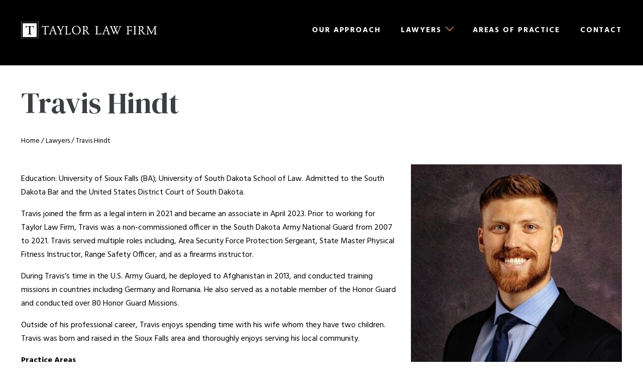

--- FILE ---
content_type: text/html; charset=UTF-8
request_url: https://www.taylorlawsd.com/lawyers/travis-hindt
body_size: 6249
content:
<!doctype html>
<html class="no-js" lang="en">

<head>
  <meta charset="utf-8" />
  <meta name="viewport" content="width=device-width, initial-scale=1">

    
  <!-- Load Inlined Critical CSS -->
    <style>
    @charset "UTF-8";html{line-height:1.15;-webkit-text-size-adjust:100%}body{margin:0}main{display:block}h1{font-size:2em;margin:.67em 0}a{background-color:transparent}strong{font-weight:bolder}img{border-style:none}button,input{font-family:inherit;font-size:100%;line-height:1.15;margin:0}button,input{overflow:visible}button{text-transform:none}button{-webkit-appearance:button}button::-moz-focus-inner{border-style:none;padding:0}button:-moz-focusring{outline:1px dotted ButtonText}::-webkit-file-upload-button{-webkit-appearance:button;font:inherit}.nav-breadcrumbs li,html{font-family:Hind,sans-serif}h1,h2,h3{font-family:"DM Serif Display",serif}.interior-container,.nav-breadcrumbs,.page-main{zoom:1}.interior-container:after,.interior-container:before,.nav-breadcrumbs:after,.nav-breadcrumbs:before,.page-main:after,.page-main:before{content:"";display:table}.interior-container:after,.nav-breadcrumbs:after,.page-main:after{clear:both}.block-video,ul{margin-top:20px;margin-bottom:20px}@media (min-width:46.875em){.block-video,ul{margin-top:30px;margin-bottom:30px}}.position-right{margin-left:auto;margin-right:auto}@media (min-width:46.875em){.position-right{margin-left:30px;margin-right:0}}html{height:100%;font-weight:400;line-height:1.7;font-size:62.5%}body,html{color:#000}body{padding:0;margin:0;background-color:#fff;position:relative;min-height:100%}@media (max-width:31.1875em){body{font-size:1.6rem}}@media (min-width:31.25em) and (max-width:46.8125em){body{font-size:1.6rem}}@media (min-width:46.875em) and (max-width:63.9375em){body{font-size:1.6rem}}@media (min-width:64em) and (max-width:78.0625em){body{font-size:1.6rem}}@media (min-width:78.125em){body{font-size:1.6rem}}body,html{overflow:auto;height:auto}*,:after,:before{box-sizing:border-box}a img{border:none}h1,h2,h3{margin:0 0 20px;line-height:1.2;color:#3b3f44;font-weight:400}@media (max-width:31.1875em){h1{font-size:3.8rem}}@media (min-width:31.25em) and (max-width:46.8125em){h1{font-size:4.3rem}}@media (min-width:46.875em) and (max-width:63.9375em){h1{font-size:4.8rem}}@media (min-width:64em) and (max-width:78.0625em){h1{font-size:5.3rem}}@media (min-width:78.125em){h1{font-size:5.8rem}}h2{color:#ad714f}@media (max-width:31.1875em){h2{font-size:4.2rem}}@media (min-width:31.25em) and (max-width:46.8125em){h2{font-size:4.35rem}}@media (min-width:46.875em) and (max-width:63.9375em){h2{font-size:4.5rem}}@media (min-width:64em) and (max-width:78.0625em){h2{font-size:4.65rem}}@media (min-width:78.125em){h2{font-size:4.8rem}}@media (max-width:31.1875em){h3{font-size:2.8rem}}@media (min-width:31.25em) and (max-width:46.8125em){h3{font-size:3rem}}@media (min-width:46.875em) and (max-width:63.9375em){h3{font-size:3.2rem}}@media (min-width:64em) and (max-width:78.0625em){h3{font-size:3.4rem}}@media (min-width:78.125em){h3{font-size:3.6rem}}p+h3{margin-top:30px}a{color:#ad714f}a{text-decoration:underline}strong{font-weight:700}ul{text-align:left;margin-left:30px;margin-top:20px;padding:0;list-style:none}ul li{position:relative;margin-bottom:5px}@media (min-width:46.875em){.position-right{float:right}}.container{max-width:1364px;margin:0 auto;position:relative;padding-left:30px;padding-right:30px}@media (min-width:64em){.container{padding-left:42px;padding-right:42px}}.freeform-column input:not([type=checkbox]):not([type=radio]):not([type=submit]):not([type=button]):not([type=file]){border:1px solid #828282;line-height:32px;padding:9px 15px;background:#fff;outline:0;-webkit-appearance:none;-moz-appearance:none;appearance:none;border-radius:0}@media (max-width:31.1875em){.freeform-column input:not([type=checkbox]):not([type=radio]):not([type=submit]):not([type=button]):not([type=file]){font-size:1.6rem}}@media (min-width:31.25em) and (max-width:46.8125em){.freeform-column input:not([type=checkbox]):not([type=radio]):not([type=submit]):not([type=button]):not([type=file]){font-size:1.6rem}}@media (min-width:46.875em) and (max-width:63.9375em){.freeform-column input:not([type=checkbox]):not([type=radio]):not([type=submit]):not([type=button]):not([type=file]){font-size:1.6rem}}@media (min-width:64em) and (max-width:78.0625em){.freeform-column input:not([type=checkbox]):not([type=radio]):not([type=submit]):not([type=button]):not([type=file]){font-size:1.6rem}}@media (min-width:78.125em){.freeform-column input:not([type=checkbox]):not([type=radio]):not([type=submit]):not([type=button]):not([type=file]){font-size:1.6rem}}.freeform-column input:not([type=checkbox]):not([type=radio]):not([type=submit]):not([type=button]):not([type=file]){height:48px}.block-accordion .accordion-content{display:none;background-color:#fff;border:1px solid #3b3f44;border-top:0;padding:0 15px 20px}.block-accordion .accordion-content :first-child{margin-top:0}.block-accordion .accordion-content :last-child{margin-bottom:0}.nav-breadcrumbs{display:none;padding:10px 0 30px;margin:0;position:relative;width:100%}@media (max-width:31.1875em){.nav-breadcrumbs{font-size:1.4rem}}@media (min-width:31.25em) and (max-width:46.8125em){.nav-breadcrumbs{font-size:1.4rem}}@media (min-width:46.875em) and (max-width:63.9375em){.nav-breadcrumbs{font-size:1.4rem}}@media (min-width:64em) and (max-width:78.0625em){.nav-breadcrumbs{font-size:1.4rem}}@media (min-width:78.125em){.nav-breadcrumbs{font-size:1.4rem}}@media (min-width:64em){.nav-breadcrumbs{display:block}}.nav-breadcrumbs ul{margin:0}.nav-breadcrumbs li{display:inline-block;color:#000;font-weight:400}.nav-breadcrumbs li a{color:#000;font-weight:400;text-decoration:none}.overlay{display:none;position:absolute;top:0;bottom:0;left:0;right:0;height:100%;background:rgba(0,0,0,.5);z-index:50}.off-canvas-slidebar{height:calc(100% - 76px);width:100%;position:fixed;z-index:3000;top:76px;right:100%;background-color:#000;overflow-x:hidden;padding-top:0}.off-canvas-slidebar .off-canvas-nav{display:none}@media (min-width:46.875em){.block-video.position-right{width:calc(50% - 35px)}}.video-container{position:relative;padding-bottom:56.25%;padding-top:30px;height:0;overflow:hidden}.video-container iframe{position:absolute;top:0;left:0;width:100%;height:100%}.skip-link a{color:#fff;background:#000;padding:3px 15px;width:auto;display:block;border-radius:0 0 5px 5px;position:absolute;top:0;left:45px;z-index:4500;font-weight:400;text-transform:uppercase;left:-10000px}@media (max-width:31.1875em){.skip-link a{font-size:1.6rem}}@media (min-width:31.25em) and (max-width:46.8125em){.skip-link a{font-size:1.6rem}}@media (min-width:46.875em) and (max-width:63.9375em){.skip-link a{font-size:1.6rem}}@media (min-width:64em) and (max-width:78.0625em){.skip-link a{font-size:1.6rem}}@media (min-width:78.125em){.skip-link a{font-size:1.6rem}}.page-header{z-index:1000;position:absolute;width:100%}.page-header .page-header-full{display:none;position:absolute;top:0;left:0;right:0;z-index:2}.page-header .page-header-compact{display:block;position:absolute;top:0;left:0;right:0;z-index:2}@media (min-width:64em){.page-header .page-header-full{display:block}.page-header .page-header-compact{display:none}}.page-header-full{background-color:#000;height:130px;padding-top:43px;padding-bottom:52px}.page-header-full .container{display:-ms-grid;display:grid;-ms-grid-columns:270px 1fr;grid-template-columns:270px 1fr;-ms-grid-rows:auto;grid-template-rows:auto;-moz-column-gap:30px;column-gap:30px}.page-header-full .logo{display:inline-block;margin-top:0;margin-bottom:0;width:100%;-ms-grid-column:1;grid-column:1;-ms-grid-row:2;grid-row:2}.page-header-full .logo img{display:block;width:100%;height:auto}.header-nav-primary{position:relative;-ms-grid-column:2;grid-column:2;-ms-grid-row:2;grid-row:2;height:100%;-ms-grid-row-align:center;align-self:center;justify-self:flex-end}.header-nav-primary>ul{margin:0;padding:0;display:flex;flex-flow:row;align-items:center;height:100%}.header-nav-primary>ul>li{position:relative;margin:0 20px 0 0}@media (min-width:46.875em){.header-nav-primary>ul>li{margin:0 40px 0 0}}.header-nav-primary>ul>li:last-child{margin-right:0}.header-nav-primary>ul>li>a{text-decoration:none;display:block;padding:0;color:#fff;font-weight:700;letter-spacing:1.88px;text-transform:uppercase}@media (max-width:31.1875em){.header-nav-primary>ul>li>a{font-size:1.5rem}}@media (min-width:31.25em) and (max-width:46.8125em){.header-nav-primary>ul>li>a{font-size:1.5rem}}@media (min-width:46.875em) and (max-width:63.9375em){.header-nav-primary>ul>li>a{font-size:1.5rem}}@media (min-width:64em) and (max-width:78.0625em){.header-nav-primary>ul>li>a{font-size:1.5rem}}@media (min-width:78.125em){.header-nav-primary>ul>li>a{font-size:1.5rem}}.header-nav-primary>ul>li ul{display:none;width:140px;position:absolute;top:25px;margin:0;padding:5px 0;z-index:1000;background-color:rgba(0,0,0,.8)}.header-nav-primary>ul>li ul:before{content:"";width:100%;height:50px;top:-5px;left:0;position:absolute}.header-nav-primary>ul>li ul li{display:block;padding:0;margin:0}.header-nav-primary>ul>li ul li a{border-right:0;color:#fff;font-weight:400;text-decoration:none;padding:6px 12px;display:block}.page-header-compact{background-color:#000}.page-header-compact .container{display:-ms-grid;display:grid;-ms-grid-columns:214px 1fr;grid-template-columns:214px 1fr;-moz-column-gap:20px;column-gap:20px}.page-header-compact .logo{display:inline-block;margin-top:25px;margin-bottom:20px;width:214px;line-height:1}.page-header-compact .logo img{width:100%;height:auto}.page-header-compact .off-canvas-trigger{background-color:transparent;border:0;justify-self:flex-end;-ms-grid-row-align:center;align-self:center;padding:10px}@media (max-width:31.1875em){.page-header-compact .off-canvas-trigger{font-size:2.7rem}}@media (min-width:31.25em) and (max-width:46.8125em){.page-header-compact .off-canvas-trigger{font-size:2.7rem}}@media (min-width:46.875em) and (max-width:63.9375em){.page-header-compact .off-canvas-trigger{font-size:2.7rem}}@media (min-width:64em) and (max-width:78.0625em){.page-header-compact .off-canvas-trigger{font-size:2.7rem}}@media (min-width:78.125em){.page-header-compact .off-canvas-trigger{font-size:2.7rem}}.page-header-compact .off-canvas-trigger .bar{width:17px;height:2px;margin-bottom:4px;background-color:#e6e6e6;display:block}.page-header-compact .off-canvas-trigger .bar:last-child{margin-bottom:0}.page-main{padding-top:76px;overflow:hidden}@media (min-width:64em){.page-main{padding-top:130px}}.footer-nav-primary ul{list-style:none;margin:0;padding:0}.footer-nav-primary ul li{margin:0 20px 0 0;padding:0;display:block}.footer-nav-primary ul li a{text-decoration:none;color:#fff}@media (max-width:31.1875em){.footer-nav-primary ul li a{font-size:1.6rem}}@media (min-width:31.25em) and (max-width:46.8125em){.footer-nav-primary ul li a{font-size:1.6rem}}@media (min-width:46.875em) and (max-width:63.9375em){.footer-nav-primary ul li a{font-size:1.6rem}}@media (min-width:64em) and (max-width:78.0625em){.footer-nav-primary ul li a{font-size:1.6rem}}@media (min-width:78.125em){.footer-nav-primary ul li a{font-size:1.6rem}}.footer-nav-primary ul li:last-child{margin-right:0}.interior-container{max-width:1364px;margin:0 auto;position:relative;padding-left:30px;padding-right:30px;display:block;padding-top:30px}@media (min-width:64em){.interior-container{padding:40px 42px 20px}}.interior-container>.nav-breadcrumbs+*{margin-top:0}
  </style>

  <link rel="preconnect" href="https://fonts.gstatic.com">
  <link href="https://fonts.googleapis.com/css2?family=DM+Serif+Display&family=Hind:wght@300;400;500;600;700&display=swap" rel="stylesheet">

  
  <title>Travis Hindt | Taylor Law Firm</title>
<script>dataLayer = [];
(function(w,d,s,l,i){w[l]=w[l]||[];w[l].push({'gtm.start':
new Date().getTime(),event:'gtm.js'});var f=d.getElementsByTagName(s)[0],
j=d.createElement(s),dl=l!='dataLayer'?'&l='+l:'';j.async=true;j.src=
'//www.googletagmanager.com/gtm.js?id='+i+dl;f.parentNode.insertBefore(j,f);
})(window,document,'script','dataLayer','GTM-MG6BVQN');
</script><meta name="generator" content="SEOmatic">
<meta name="description" content="Meet Travis Hindt, a practicing attorney at Taylor Law Firm, P.C. He represents individual and corporate clients and specializes in several practice areas.">
<meta name="referrer" content="no-referrer-when-downgrade">
<meta name="robots" content="all">
<meta content="en_US" property="og:locale">
<meta content="Taylor Law Firm" property="og:site_name">
<meta content="website" property="og:type">
<meta content="https://www.taylorlawsd.com/lawyers/travis-hindt" property="og:url">
<meta content="Travis Hindt" property="og:title">
<meta content="Read about Travis Hindt, a practicing lawyer at Taylor Law Firm, P.C." property="og:description">
<meta content="https://dvdob4vydhkej.cloudfront.net/general-uploads/_1200x630_crop_center-center_82_none/Hindt-Travis_2023-06-13-152242_azej.jpg?mtime=1686669763" property="og:image">
<meta content="1200" property="og:image:width">
<meta content="630" property="og:image:height">
<meta name="twitter:card" content="summary_large_image">
<meta name="twitter:creator" content="@">
<meta name="twitter:title" content="Travis Hindt">
<meta name="twitter:description" content="Read about Travis Hindt, a practicing lawyer at Taylor Law Firm, P.C.">
<meta name="twitter:image" content="https://dvdob4vydhkej.cloudfront.net/general-uploads/_800x418_crop_center-center_82_none/Hindt-Travis_2023-06-13-152242_azej.jpg?mtime=1686669763">
<meta name="twitter:image:width" content="800">
<meta name="twitter:image:height" content="418">
<meta name="msvalidate.01" content="AD7819DBA0EA6ED64F2B708ADDACA2D1">
<link href="https://www.taylorlawsd.com/lawyers/travis-hindt" rel="canonical">
<link href="https://www.taylorlawsd.com/" rel="home">
<link type="text/plain" href="https://www.taylorlawsd.com/humans.txt" rel="author"></head>

<body ><noscript><iframe src="//www.googletagmanager.com/ns.html?id=GTM-MG6BVQN"
height="0" width="0" style="display:none;visibility:hidden"></iframe></noscript>

  <div id="app">
      <div class="overlay"><div class="overlay-container"></div></div>
      <header class="page-header">
  <div class="skip-link"><a href="#content">Skip to Content</a></div>
  <div class="page-header-full">
  <div class="container">
    <a class="logo" href="https://www.taylorlawsd.com/">
  <img src="https://dvdob4vydhkej.cloudfront.net/assets/images/logo.svg?1625581002" width="514" height="65" alt="Taylor Law Firm Logo" />
</a>    <nav class="header-nav-primary" aria-label="Primary">
      <ul>
      
  <li>
    <a  href="https://www.taylorlawsd.com/our-approach">Our Approach</a>

      </li>
  <li>
    <a  href="https://www.taylorlawsd.com/lawyers">Lawyers</a>

          <ul >
          <li>
    <a  href="https://www.taylorlawsd.com/lawyers/william-taylor">William Taylor</a>

      </li>
  <li>
    <a  href="https://www.taylorlawsd.com/lawyers/john-taylor">John Taylor</a>

      </li>
  <li>
    <a  href="https://www.taylorlawsd.com/lawyers/jeremy-duff">Jeremy Duff</a>

      </li>
  <li>
    <a  href="https://www.taylorlawsd.com/lawyers/travis-hindt">Travis Hindt</a>

      </li>
  <li>
    <a  href="https://www.taylorlawsd.com/lawyers/gregg-greenfield">Gregg Greenfield</a>

      </li>
      </ul>
      </li>
  <li>
    <a  href="https://www.taylorlawsd.com/areas-of-practice">Areas of Practice</a>

      </li>
  <li>
    <a  href="https://www.taylorlawsd.com/contact">Contact</a>

      </li>
      </ul>
    </nav>
  </div>
</div>  <div class="page-header-compact">
  <div class="container">
    <a class="logo" href="https://www.taylorlawsd.com/">
  <img src="https://dvdob4vydhkej.cloudfront.net/assets/images/logo.svg?1625581002" width="514" height="65" alt="Taylor Law Firm Logo" />
</a>    <button class="off-canvas-trigger" aria-label="Show Menu" aria-expanded="false">
      <span class="bar"></span>
      <span class="bar"></span>
      <span class="bar"></span>
    </button>
  </div>
</div></header>

  <aside class="off-canvas-slidebar" aria-label="Mobile Navigation">
    <div class="off-canvas-nav">
  <div class="off-canvas-nav-container">
      </div>
</div>
  </aside>

  <main class="page-main" id="content">
    
  
      
  <div class="interior-container">
      <h1>Travis Hindt</h1>

  <nav class="nav-breadcrumbs" aria-label="Breadcrumbs">
  <ul class="no-bullets">
    <li><a href="/" aria-label="Home">Home</a> /</li>
        <li><a href="https://www.taylorlawsd.com/lawyers">Lawyers</a> /</li>
            <li class="current-page">Travis Hindt</li>
      </ul>
</nav>  
  




        
    <figure class="block-image position-right">
                        
                                      
      
       
                   <img 
            src="https://dvdob4vydhkej.cloudfront.net/general-uploads/_420x650_fit_center-center_none/Hindt-Travis_2023-06-13-152309_kopy.jpg" 
            width="420" 
            height="569" 
            alt=""
          >
        
      
      
            <figcaption>
        Travis Hindt
      </figcaption>
          </figure>
  
            <div class="block-content">
  <p>Education: University of Sioux Falls (BA); University of South Dakota School of Law. Admitted to the South Dakota Bar and the United States District Court of South Dakota.</p>
<p>Travis joined the firm as a legal intern in 2021 and became an associate in April 2023. Prior to working for Taylor Law Firm, Travis was a non-commissioned officer in the South Dakota Army National Guard from 2007 to 2021. Travis served multiple roles including, Area Security Force Protection Sergeant, State Master Physical Fitness Instructor, Range Safety Officer, and as a firearms instructor.</p>
<p>During Travis’s time in the U.S. Army Guard, he deployed to Afghanistan in 2013, and conducted training missions in countries including Germany and Romania. He also served as a notable member of the Honor Guard and conducted over 80 Honor Guard Missions. </p>
<p>Outside of his professional career, Travis enjoys spending time with his wife whom they have two children. Travis was born and raised in the Sioux Falls area and thoroughly enjoys serving his local community.</p>
</div>

            <div class="block-content">
  <p><strong>Practice Areas</strong></p>
<ul><li>Commercial Litigation<br /></li><li>Estate Planning<br /></li><li>Business Organization<br /></li><li>Energy Law</li><li>Environmental Law</li><li>Criminal Defense</li></ul>
</div>

            <div class="block-content">
  <p><strong>Professional Associations</strong></p>
<ul><li>American Bar Association</li><li>South Dakota Bar Association</li></ul>
</div>

    
  </div>

  </main>

  <footer class="page-footer">
  




<div class="page-footer-main">
  <div class="container">
    <a class="logo" href="https://www.taylorlawsd.com/">
  <img src="https://dvdob4vydhkej.cloudfront.net/assets/images/logo.svg?1625581002" width="514" height="65" alt="Taylor Law Firm Logo" />
</a>    <div class="contact-info">
      <a class="address" href="https://www.google.com/maps/dir/?api=1&origin=&dir_action=navigate&destination=4820%20E%2057th%20Street%2C%20Suite%20B%2C%20Sioux%20Falls%2C%20SD%2057108" target="_blank" rel="noreferrer">
        4820 E 57th Street, Suite B<br/>Sioux Falls, SD 57108
      </a>

      <a class="phone" href="tel:(605)906-0000">
        (605) 906-0000
      </a>
    </div>
    <nav class="footer-nav-primary" aria-label="Footer Primary">
      <ul>
      
  <li>
    <a  href="https://www.taylorlawsd.com/our-approach">Our Approach</a>

      </li>
  <li>
    <a  href="https://www.taylorlawsd.com/lawyers">Lawyers</a>

          <ul style="display: none;">
          <li>
    <a  href="https://www.taylorlawsd.com/lawyers/william-taylor">William Taylor</a>

      </li>
  <li>
    <a  href="https://www.taylorlawsd.com/lawyers/john-taylor">John Taylor</a>

      </li>
  <li>
    <a  href="https://www.taylorlawsd.com/lawyers/jeremy-duff">Jeremy Duff</a>

      </li>
  <li>
    <a  href="https://www.taylorlawsd.com/lawyers/travis-hindt">Travis Hindt</a>

      </li>
  <li>
    <a  href="https://www.taylorlawsd.com/lawyers/gregg-greenfield">Gregg Greenfield</a>

      </li>
      </ul>
      </li>
  <li>
    <a  href="https://www.taylorlawsd.com/areas-of-practice">Areas of Practice</a>

      </li>
  <li>
    <a  href="https://www.taylorlawsd.com/contact">Contact</a>

      </li>
      </ul>
      <ul>
                  <li>
            <a  href="https://www.taylorlawsd.com/lawyers/william-taylor">William Taylor</a>
          </li>
                  <li>
            <a  href="https://www.taylorlawsd.com/lawyers/john-taylor">John Taylor</a>
          </li>
                  <li>
            <a  href="https://www.taylorlawsd.com/lawyers/jeremy-duff">Jeremy Duff</a>
          </li>
                  <li>
            <a  href="https://www.taylorlawsd.com/lawyers/travis-hindt">Travis Hindt</a>
          </li>
                  <li>
            <a  href="https://www.taylorlawsd.com/lawyers/gregg-greenfield">Gregg Greenfield</a>
          </li>
              </ul>
      <ul>
                  <li>
            <a  href="https://www.taylorlawsd.com/areas-of-practice#real-estate">Real Estate &amp; Ag Law</a>
          </li>
                  <li>
            <a  href="/areas-of-practice#business-law">Business Law</a>
          </li>
                  <li>
            <a  href="/areas-of-practice#criminal-defense-law">Criminal Defense Law</a>
          </li>
                  <li>
            <a  href="/areas-of-practice#environmental-law">Environmental Law</a>
          </li>
                  <li>
            <a  href="/areas-of-practice#aviation-law">Aviation Law</a>
          </li>
                  <li>
            <a  href="/areas-of-practice#general-practice">General Practice</a>
          </li>
              </ul>
    </nav>
  </div>
</div>  
<div class="page-footer-bottom">
    <div class="container">
      <nav class="footer-nav-bottom" aria-label="Legal">
        <ul>
                              <li>
            <a href="https://clickrain.com" target="_blank" rel="nofollow noopener noreferrer">Site by <img class="lazyload" data-src="https://dvdob4vydhkej.cloudfront.net/assets/images/clickrain.svg?1625581002" src="[data-uri]" width="90" height="21" alt="Click Rain" ></a>
          </li>
        </ul>
      </nav>
    </div>
  </div></footer>  </div>

  
  <div id="dynamic-content-segments" data-ids=""></div>

  <link rel="preload" href="https://dvdob4vydhkej.cloudfront.net/assets/style.css?id=625b4b91e066df29a66c" as="style" onload="this.onload=null;this.rel='stylesheet'">
  <noscript><link rel="stylesheet" href="https://dvdob4vydhkej.cloudfront.net/assets/style.css?id=625b4b91e066df29a66c"></noscript>

  <script src="https://dvdob4vydhkej.cloudfront.net/assets/async-css.js"></script>

  <!-- Load Footer Javascript -->
  <script src="https://dvdob4vydhkej.cloudfront.net/assets/manifest.js?id=1cade7c10c81532a8aa5"></script>
  <script async src="https://dvdob4vydhkej.cloudfront.net/assets/script.js?id=ae4b383a30bba73b8b83"></script>
  <script async src="https://dvdob4vydhkej.cloudfront.net/assets/vendor.js?id=774fee94a64b1e9c7042"></script>

  
  <script type="application/ld+json">{"@context":"http://schema.org","@graph":[{"@type":"WebPage","author":{"@id":"https://taylorlawsd.com#identity"},"copyrightHolder":{"@id":"https://taylorlawsd.com#identity"},"copyrightYear":"2021","creator":{"@id":"https://clickrain.com#creator"},"dateCreated":"2023-06-13T09:03:15-05:00","dateModified":"2023-06-13T10:24:08-05:00","datePublished":"2021-04-13T15:07:00-05:00","description":"Meet Travis Hindt, a practicing attorney at Taylor Law Firm, P.C. He represents individual and corporate clients and specializes in several practice areas.","headline":"Travis Hindt","image":{"@type":"ImageObject","url":"https://dvdob4vydhkej.cloudfront.net/general-uploads/_1200x630_crop_center-center_82_none/Hindt-Travis_2023-06-13-152242_azej.jpg?mtime=1686669763"},"inLanguage":"en-us","mainEntityOfPage":"https://www.taylorlawsd.com/lawyers/travis-hindt","name":"Travis Hindt","publisher":{"@id":"https://clickrain.com#creator"},"url":"https://www.taylorlawsd.com/lawyers/travis-hindt"},{"@id":"https://taylorlawsd.com#identity","@type":"LocalBusiness","address":{"@type":"PostalAddress","addressCountry":"US","addressLocality":"Sioux Falls","addressRegion":"SD","postalCode":"57108","streetAddress":"4820 E 57th Street, Suite B"},"image":{"@type":"ImageObject","height":"400","url":"https://com-taylorlawsd-cdn-staging.s3.amazonaws.com/general-uploads/400x400.png?mtime=20180504152600&focal=none","width":"400"},"name":"Taylor Law Firm","priceRange":"$","telephone":"(605) 906-0000","url":"https://taylorlawsd.com"},{"@id":"https://clickrain.com#creator","@type":"ProfessionalService","address":{"@type":"PostalAddress","addressCountry":"US","addressLocality":"Sioux Falls","addressRegion":"South Dakota","postalCode":"57104","streetAddress":"300 N Phillips Ave."},"description":"Click Rain is an Inc. 5000 marketing technology agency in downtown Sioux Falls, SD. Reimagine what marketing can be with Click Rain.","email":"info@clickrain.com","geo":{"@type":"GeoCoordinates","latitude":"43.5500803","longitude":"-96.7264459"},"name":"Click Rain, Inc.","priceRange":"$$$","url":"https://clickrain.com"},{"@type":"BreadcrumbList","description":"Breadcrumbs list","itemListElement":[{"@type":"ListItem","item":"https://www.taylorlawsd.com/","name":"Rising to the Occasion","position":1},{"@type":"ListItem","item":"https://www.taylorlawsd.com/lawyers","name":"Lawyers","position":2},{"@type":"ListItem","item":"https://www.taylorlawsd.com/lawyers/travis-hindt","name":"Travis Hindt","position":3}],"name":"Breadcrumbs"}]}</script></body>
</html>
<!-- Cached by Blitz on 2025-09-17T12:11:49-05:00 --><!-- Served by Blitz on 2026-01-20T10:36:35-06:00 -->

--- FILE ---
content_type: text/css
request_url: https://dvdob4vydhkej.cloudfront.net/assets/style.css?id=625b4b91e066df29a66c
body_size: 10721
content:
/*! normalize.css v8.0.1 | MIT License | github.com/necolas/normalize.css */html{line-height:1.15;-webkit-text-size-adjust:100%}body{margin:0}main{display:block}h1{font-size:2em;margin:.67em 0}hr{box-sizing:content-box;height:0;overflow:visible}pre{font-family:monospace,monospace;font-size:1em}a{background-color:transparent}abbr[title]{border-bottom:none;text-decoration:underline;-webkit-text-decoration:underline dotted;text-decoration:underline dotted}b,strong{font-weight:bolder}code,kbd,samp{font-family:monospace,monospace;font-size:1em}small{font-size:80%}sub,sup{font-size:75%;line-height:0;position:relative;vertical-align:baseline}sub{bottom:-.25em}sup{top:-.5em}img{border-style:none}button,input,optgroup,select,textarea{font-family:inherit;font-size:100%;line-height:1.15;margin:0}button,input{overflow:visible}button,select{text-transform:none}[type=button],[type=reset],[type=submit],button{-webkit-appearance:button}[type=button]::-moz-focus-inner,[type=reset]::-moz-focus-inner,[type=submit]::-moz-focus-inner,button::-moz-focus-inner{border-style:none;padding:0}[type=button]:-moz-focusring,[type=reset]:-moz-focusring,[type=submit]:-moz-focusring,button:-moz-focusring{outline:1px dotted ButtonText}fieldset{padding:.35em .75em .625em}legend{box-sizing:border-box;color:inherit;display:table;max-width:100%;padding:0;white-space:normal}progress{vertical-align:baseline}textarea{overflow:auto}[type=checkbox],[type=radio]{box-sizing:border-box;padding:0}[type=number]::-webkit-inner-spin-button,[type=number]::-webkit-outer-spin-button{height:auto}[type=search]{-webkit-appearance:textfield;outline-offset:-2px}[type=search]::-webkit-search-decoration{-webkit-appearance:none}::-webkit-file-upload-button{-webkit-appearance:button;font:inherit}details{display:block}summary{display:list-item}[hidden],template{display:none}
@charset "UTF-8";.block-accordion .accordion-toggle button,.block-pullquote cite,.modal__header .modal__title,.nav-breadcrumbs li,h4,html{font-family:Hind,sans-serif}.block-blockquote,.block-pullquote,.dc-dropdown .container .content .title,h1,h2,h3,h5,h6{font-family:"DM Serif Display",serif}.block-gallery,.interior-container,.nav-breadcrumbs,.page-main,.sg-colors,.sg-element,.styleguide hr{zoom:1}.block-gallery:after,.block-gallery:before,.interior-container:after,.interior-container:before,.nav-breadcrumbs:after,.nav-breadcrumbs:before,.page-main:after,.page-main:before,.sg-colors:after,.sg-colors:before,.sg-element:after,.sg-element:before,.styleguide hr:after,.styleguide hr:before{content:"";display:table}.block-gallery:after,.interior-container:after,.nav-breadcrumbs:after,.page-main:after,.sg-colors:after,.sg-element:after,.styleguide hr:after{clear:both}.block-blockquote,.block-child-pages,.block-disclaimer,.block-download-callout,.block-featured,.block-form,.block-image,.block-video,.person-listing,.styleguide hr,ol,table,ul{margin-top:20px;margin-bottom:20px}@media (min-width:46.875em){.block-blockquote,.block-child-pages,.block-disclaimer,.block-download-callout,.block-featured,.block-form,.block-image,.block-video,.person-listing,.styleguide hr,ol,table,ul{margin-top:30px;margin-bottom:30px}}.position-right{margin-left:auto;margin-right:auto}@media (min-width:46.875em){.position-right{margin-left:30px;margin-right:0}}.position-left{margin-left:auto;margin-right:auto}@media (min-width:46.875em){.position-left{margin-right:30px;margin-left:0}}html{height:100%;font-weight:400;line-height:1.7;font-size:62.5%}body,html{color:#000}body{padding:0;margin:0;background-color:#fff;position:relative;min-height:100%}@media (max-width:31.1875em){body{font-size:1.6rem}}@media (min-width:31.25em) and (max-width:46.8125em){body{font-size:1.6rem}}@media (min-width:46.875em) and (max-width:63.9375em){body{font-size:1.6rem}}@media (min-width:64em) and (max-width:78.0625em){body{font-size:1.6rem}}@media (min-width:78.125em){body{font-size:1.6rem}}body,html{overflow:auto;height:auto}*,:after,:before{box-sizing:border-box}a img{border:none}h1,h2,h3,h4,h5,h6{margin:0 0 20px;line-height:1.2;color:#3b3f44;font-weight:400}@media (max-width:31.1875em){h1{font-size:3.8rem}}@media (min-width:31.25em) and (max-width:46.8125em){h1{font-size:4.3rem}}@media (min-width:46.875em) and (max-width:63.9375em){h1{font-size:4.8rem}}@media (min-width:64em) and (max-width:78.0625em){h1{font-size:5.3rem}}@media (min-width:78.125em){h1{font-size:5.8rem}}h2{color:#ad714f}@media (max-width:31.1875em){h2{font-size:4.2rem}}@media (min-width:31.25em) and (max-width:46.8125em){h2{font-size:4.35rem}}@media (min-width:46.875em) and (max-width:63.9375em){h2{font-size:4.5rem}}@media (min-width:64em) and (max-width:78.0625em){h2{font-size:4.65rem}}@media (min-width:78.125em){h2{font-size:4.8rem}}@media (max-width:31.1875em){h3{font-size:2.8rem}}@media (min-width:31.25em) and (max-width:46.8125em){h3{font-size:3rem}}@media (min-width:46.875em) and (max-width:63.9375em){h3{font-size:3.2rem}}@media (min-width:64em) and (max-width:78.0625em){h3{font-size:3.4rem}}@media (min-width:78.125em){h3{font-size:3.6rem}}h4{text-transform:uppercase}@media (max-width:31.1875em){h4{font-size:2.2rem}}@media (min-width:31.25em) and (max-width:46.8125em){h4{font-size:2.3rem}}@media (min-width:46.875em) and (max-width:63.9375em){h4{font-size:2.4rem}}@media (min-width:64em) and (max-width:78.0625em){h4{font-size:2.5rem}}@media (min-width:78.125em){h4{font-size:2.6rem}}h5,h6{color:#ad714f}@media (max-width:31.1875em){h5,h6{font-size:2rem}}@media (min-width:31.25em) and (max-width:46.8125em){h5,h6{font-size:2.1rem}}@media (min-width:46.875em) and (max-width:63.9375em){h5,h6{font-size:2.2rem}}@media (min-width:64em) and (max-width:78.0625em){h5,h6{font-size:2.3rem}}@media (min-width:78.125em){h5,h6{font-size:2.4rem}}p+h2,p+h3{margin-top:30px}a{color:#ad714f;transition:color .2s,-webkit-text-decoration .2s;transition:color .2s,text-decoration .2s;transition:color .2s,text-decoration .2s,-webkit-text-decoration .2s}a,a:focus,a:hover{text-decoration:underline}a:focus,a:hover{color:#3b3f44}a[href^=tel]{color:#ad714f;text-decoration:underline}a[href^=tel]:focus,a[href^=tel]:hover{text-decoration:underline;color:#3b3f44}hr{border:none;height:2px;background:#ad714f;clear:both;margin:30px 0;width:100%}strong{font-weight:700}ol,ul{text-align:left;margin-left:30px;margin-top:20px;padding:0;list-style:none}ol li,ul li{position:relative;margin-bottom:5px}@media (min-width:46.875em){.position-left{float:left}}@media (min-width:46.875em){.position-right{float:right}}.container{max-width:1364px;margin:0 auto;position:relative;padding-left:30px;padding-right:30px}@media (min-width:64em){.container{padding-left:42px;padding-right:42px}}.container-large{max-width:1680px;margin:0 auto;position:relative;padding-left:30px;padding-right:30px}@media (min-width:64em){.container-large{padding-left:42px;padding-right:42px}}.error{color:red}.text-center{text-align:center}.dot-design{display:flex;flex-flow:row}.dot-design.md-gray>div{background-color:#828282}.dot-design>div{height:6px;background-color:#ad714f}@media (min-width:46.875em){.dot-design>div{height:11px}}.dot-design .dot{width:6px;margin-right:7px}@media (min-width:46.875em){.dot-design .dot{width:11px;margin-right:13px}}.dot-design .line{width:150px}.block-form{padding:0}@media (min-width:46.875em){.block-form{padding:0 100px}}.block-form header{text-align:center}.freeform-pages{display:flex;padding:0;margin:0 0 10px;list-style:none}.freeform-pages li{margin:0 10px 0 0;background-color:#000;color:#fff;text-align:center;padding:10px 20px;vertical-align:middle}.freeform-row{display:flex;justify-content:space-between;margin:0 -15px}@media (max-width:46.865em){.freeform-row{display:block!important}}.freeform-column{flex:1 1 auto;padding:10px 0;margin:0 15px;box-sizing:border-box}.freeform-column.freeform-column-content-align-left{display:flex;justify-content:flex-start}.freeform-column.freeform-column-content-align-left>button:not(:first-of-type){margin-left:5px}.freeform-column.freeform-column-content-align-center{display:flex;justify-content:center}.freeform-column.freeform-column-content-align-center>button:not(:first-of-type){margin-left:5px}.freeform-column.freeform-column-content-align-right{display:flex;justify-content:flex-end}.freeform-column.freeform-column-content-align-right>button:not(:first-of-type){margin-left:5px}.freeform-column.freeform-column-content-align-spread{display:flex;justify-content:space-between}.freeform-column.freeform-column-content-align-spread>button:not(:first-of-type){margin-left:5px}.freeform-column fieldset{border:0;margin:0;padding:0}.freeform-column label{display:block}.freeform-label{font-weight:600;text-align:left}@media (max-width:31.1875em){.freeform-label{font-size:1.6rem}}@media (min-width:31.25em) and (max-width:46.8125em){.freeform-label{font-size:1.65rem}}@media (min-width:46.875em) and (max-width:63.9375em){.freeform-label{font-size:1.7rem}}@media (min-width:64em) and (max-width:78.0625em){.freeform-label{font-size:1.75rem}}@media (min-width:78.125em){.freeform-label{font-size:1.8rem}}.freeform-label.freeform-required:after{content:"*";margin-left:5px}.freeform-input:not([type=submit]):not([type=button]){width:100%;display:block;box-sizing:border-box}.freeform-input-only-label{font-weight:400}.freeform-input-only-label>.freeform-input{display:inline-block;width:auto;margin-right:5px}.freeform-errors{list-style:none;padding:0;margin:5px 0 0}.freeform-errors>li{color:red}.freeform-instructions{margin:0 0 5px;color:#3b3f44}.freeform-form-has-errors{color:red}.freeform-column input:not([type=checkbox]):not([type=radio]):not([type=submit]):not([type=button]):not([type=file]),.freeform-column select,.freeform-column textarea{border:1px solid #828282;line-height:32px;padding:9px 15px;background:#fff;outline:none;-webkit-appearance:none;-moz-appearance:none;appearance:none;border-radius:0}@media (max-width:31.1875em){.freeform-column input:not([type=checkbox]):not([type=radio]):not([type=submit]):not([type=button]):not([type=file]),.freeform-column select,.freeform-column textarea{font-size:1.6rem}}@media (min-width:31.25em) and (max-width:46.8125em){.freeform-column input:not([type=checkbox]):not([type=radio]):not([type=submit]):not([type=button]):not([type=file]),.freeform-column select,.freeform-column textarea{font-size:1.6rem}}@media (min-width:46.875em) and (max-width:63.9375em){.freeform-column input:not([type=checkbox]):not([type=radio]):not([type=submit]):not([type=button]):not([type=file]),.freeform-column select,.freeform-column textarea{font-size:1.6rem}}@media (min-width:64em) and (max-width:78.0625em){.freeform-column input:not([type=checkbox]):not([type=radio]):not([type=submit]):not([type=button]):not([type=file]),.freeform-column select,.freeform-column textarea{font-size:1.6rem}}@media (min-width:78.125em){.freeform-column input:not([type=checkbox]):not([type=radio]):not([type=submit]):not([type=button]):not([type=file]),.freeform-column select,.freeform-column textarea{font-size:1.6rem}}.freeform-column input:not([type=checkbox]):not([type=radio]):not([type=submit]):not([type=button]):not([type=file]):focus,.freeform-column select:focus,.freeform-column textarea:focus{border-color:#ad714f}.freeform-column input:not([type=checkbox]):not([type=radio]):not([type=submit]):not([type=button]):not([type=file]),.freeform-column select{height:48px}.freeform-column .invalid input:not([type=checkbox]):not([type=radio]):not([type=submit]):not([type=button]):not([type=file]),.freeform-column .invalid textarea{background:#fff;color:red;border-color:red}.freeform-column .invalid input:not([type=checkbox]):not([type=radio]):not([type=submit]):not([type=button]):not([type=file]):focus,.freeform-column .invalid textarea:focus{border-color:red}.btn{display:inline-block;margin-bottom:0;text-align:center;vertical-align:middle;touch-action:manipulation;cursor:pointer;background-image:none;border:1px solid transparent;padding:20px 40px 15px;border-radius:0;text-decoration:none;transition:color .2s,background-color .2s,border .2s;text-transform:uppercase;font-weight:700;line-height:1}@media (max-width:31.1875em){.btn{font-size:1.8rem}}@media (min-width:31.25em) and (max-width:46.8125em){.btn{font-size:1.8rem}}@media (min-width:46.875em) and (max-width:63.9375em){.btn{font-size:1.8rem}}@media (min-width:64em) and (max-width:78.0625em){.btn{font-size:1.8rem}}@media (min-width:78.125em){.btn{font-size:1.8rem}}@media (min-width:46.875em){.btn{padding:20px 60px 15px}}.btn.active,.btn:active{outline:0;background-image:none;box-shadow:inset 0 3px 5px rgba(0,0,0,.125)}.btn.disabled,.btn[disabled],fieldset[disabled] .btn{cursor:disabled;opacity:.65;box-shadow:non}a.btn.disabled,fieldset[disabled] a.btn{pointer-events:none}.btn,.btn-default{color:#000}.btn,.btn-default,.btn-default.disabled:focus,.btn-default.disabled:hover,.btn-default[disabled]:focus,.btn-default[disabled]:hover,.btn.disabled:focus,.btn.disabled:hover,.btn[disabled]:focus,.btn[disabled]:hover,fieldset[disabled] .btn-default:focus,fieldset[disabled] .btn-default:hover,fieldset[disabled] .btn:focus,fieldset[disabled] .btn:hover{background-color:#eee;border-color:#000}.btn-default:active,.btn-default:focus,.btn-default:hover,.btn:active,.btn:focus,.btn:hover{color:#000;background-color:#fff;border-color:#000;text-decoration:none}.btn-primary{color:#fff}.btn-primary,.btn-primary.disabled:focus,.btn-primary.disabled:hover,.btn-primary[disabled]:focus,.btn-primary[disabled]:hover,fieldset[disabled] .btn-primary:focus,fieldset[disabled] .btn-primary:hover{background-color:#ad714f;border-color:#ad714f}.btn-primary:active,.btn-primary:focus,.btn-primary:hover{color:#fff;background-color:#828282;border-color:#828282;text-decoration:none}.btn-secondary{border-width:3px;color:#ad714f}.btn-secondary,.btn-secondary.disabled:focus,.btn-secondary.disabled:hover,.btn-secondary[disabled]:focus,.btn-secondary[disabled]:hover,fieldset[disabled] .btn-secondary:focus,fieldset[disabled] .btn-secondary:hover{background-color:transparent;border-color:#ad714f}.btn-secondary:active,.btn-secondary:focus,.btn-secondary:hover{color:#3b3f44;background-color:transparent;border-color:#3b3f44;text-decoration:none}.callout-link{text-decoration:none;text-transform:uppercase;font-weight:700;color:#828282;vertical-align:middle;letter-spacing:2px;transition:color .2s}.callout-link span{vertical-align:text-top;position:relative}.callout-link span:before{margin-left:5px}.callout-link span:after,.callout-link span:before{content:"";width:7px;height:7px;border-right:2px solid #828282;border-bottom:2px solid #828282;position:absolute;transform:rotate(-45deg);display:inline-block;top:calc(50% - 4px);transition:border-color .2s}.callout-link span:after{margin-left:11px}.callout-link:focus,.callout-link:hover{color:#000;text-decoration:none}.callout-link:focus span:after,.callout-link:focus span:before,.callout-link:hover span:after,.callout-link:hover span:before{border-color:#000}.custom-select{color:#000;background-color:#fff;border-radius:0;position:relative}@media (max-width:31.1875em){.custom-select{font-size:1.6rem}}@media (min-width:31.25em) and (max-width:46.8125em){.custom-select{font-size:1.6rem}}@media (min-width:46.875em) and (max-width:63.9375em){.custom-select{font-size:1.6rem}}@media (min-width:64em) and (max-width:78.0625em){.custom-select{font-size:1.6rem}}@media (min-width:78.125em){.custom-select{font-size:1.6rem}}.custom-select select{box-shadow:none;border-radius:0;border:1px solid #828282;width:100%;margin:0;outline:none;padding:8px 50px 8px 15px;background:transparent;box-sizing:border-box}.custom-select select:focus{border-color:#ad714f;box-shadow:none}.custom-select:after,.custom-select:before{color:#fff;position:absolute;display:block;z-index:2;width:40px;border:0;pointer-events:none}.custom-select:before{background-color:#ad714f;border-radius:0;content:"";top:4px;right:4px;bottom:4px}.custom-select:after{content:"";width:18px;height:18px;border-right:2px solid #fff;border-bottom:2px solid #fff;transform:rotate(45deg);text-align:center;right:15px;top:calc(50% - 14px)}.custom-select select:-moz-focusring{color:transparent;text-shadow:0 0 0 #000}@supports ((-webkit-appearance: none) or (-moz-appearance: none) or (appearance: none)) or ((-moz-appearance:none) and (mask-type:alpha)){.custom-select:after,.custom-select:before{display:block}.custom-select select{padding-right:2em;background:none;border:1px solid #828282;-webkit-appearance:none;-moz-appearance:none;appearance:none}.custom-select select:focus{border-color:#ad714f}}@media (-ms-high-contrast:none),screen and (-ms-high-contrast:active){.custom-select select::-ms-expand{display:none}.custom-select select:focus{border:1px solid #ad714f}.custom-select select:focus::-ms-value{color:#000;background:transparent}.custom-select select{padding-right:.5em;background:none}.custom-select:after,.custom-select:before{display:block}}.ie9 .custom-select select{padding-right:.5em}.accordion-content ul,.block-content ul,.block-rich-content ul{list-style:disc;padding-left:20px}@media (min-width:46.875em){.accordion-content ul,.block-content ul,.block-rich-content ul{padding-left:50px}}.accordion-content ul li,.block-content ul li,.block-rich-content ul li{padding-left:0;text-indent:0;position:relative}.accordion-content ul li ul,.block-content ul li ul,.block-rich-content ul li ul{padding-left:25px;margin:5px 0 0}.accordion-content ol,.block-content ol,.block-rich-content ol{list-style:decimal;padding-left:20px}@media (min-width:46.875em){.accordion-content ol,.block-content ol,.block-rich-content ol{padding-left:50px}}.accordion-content ol li,.block-content ol li,.block-rich-content ol li{position:relative}.accordion-content ol li:before,.block-content ol li:before,.block-rich-content ol li:before{content:"";width:7px;display:inline-block}.accordion-content ol li ol,.block-content ol li ol,.block-rich-content ol li ol{padding-left:30px;margin:5px 0 0}.block-image{display:block;position:relative;z-index:5}.block-image.position-left,.block-image.position-right{max-width:420px;width:auto;display:table;text-align:center}.block-image.position-full{clear:both;margin-left:0;margin-right:0}.block-image.position-center{max-width:100%;margin-left:auto;margin-right:auto;clear:both}@media (min-width:46.875em){.block-image.position-center{max-width:85%}}.block-image img{display:block;width:100%;height:auto}figcaption{background:#000;padding:35px 10% 30px;color:#fff;text-align:left;font-weight:600}@media (min-width:46.875em){figcaption{position:absolute;width:100%;left:0;right:0;bottom:0;background:rgba(0,0,0,.75)}}.block-blockquote{border-top:2px solid #ad714f;border-bottom:2px solid #ad714f;padding:20px;display:block;text-align:center;position:relative;color:#828282}@media (max-width:31.1875em){.block-blockquote{font-size:2rem}}@media (min-width:31.25em) and (max-width:46.8125em){.block-blockquote{font-size:2.15rem}}@media (min-width:46.875em) and (max-width:63.9375em){.block-blockquote{font-size:2.3rem}}@media (min-width:64em) and (max-width:78.0625em){.block-blockquote{font-size:2.45rem}}@media (min-width:78.125em){.block-blockquote{font-size:2.6rem}}@media (min-width:46.875em){.block-blockquote{padding:40px}}.block-blockquote.position-full{clear:both;margin-left:0;margin-right:0}@media (min-width:46.875em){.block-blockquote.position-full{padding:40px 90px}}.block-blockquote p{margin:0}.block-pullquote{background:#e6e6e6;padding:20px 20px 30px}@media (max-width:31.1875em){.block-pullquote{font-size:1.8rem}}@media (min-width:31.25em) and (max-width:46.8125em){.block-pullquote{font-size:1.9rem}}@media (min-width:46.875em) and (max-width:63.9375em){.block-pullquote{font-size:2rem}}@media (min-width:64em) and (max-width:78.0625em){.block-pullquote{font-size:2.1rem}}@media (min-width:78.125em){.block-pullquote{font-size:2.2rem}}@media (min-width:46.875em){.block-pullquote{padding:40px 40px 60px}}.block-pullquote.position-full{clear:both;padding:30px 0 40px;margin:0}@media (max-width:31.1875em){.block-pullquote.position-full{font-size:2rem}}@media (min-width:31.25em) and (max-width:46.8125em){.block-pullquote.position-full{font-size:2.15rem}}@media (min-width:46.875em) and (max-width:63.9375em){.block-pullquote.position-full{font-size:2.3rem}}@media (min-width:64em) and (max-width:78.0625em){.block-pullquote.position-full{font-size:2.45rem}}@media (min-width:78.125em){.block-pullquote.position-full{font-size:2.6rem}}@media (min-width:46.875em){.block-pullquote.position-full{padding:80px 0 90px}}.block-pullquote cite{font-style:normal;letter-spacing:2px;font-weight:500;text-transform:uppercase}@media (max-width:31.1875em){.block-pullquote cite{font-size:1.8rem}}@media (min-width:31.25em) and (max-width:46.8125em){.block-pullquote cite{font-size:1.85rem}}@media (min-width:46.875em) and (max-width:63.9375em){.block-pullquote cite{font-size:1.9rem}}@media (min-width:64em) and (max-width:78.0625em){.block-pullquote cite{font-size:1.95rem}}@media (min-width:78.125em){.block-pullquote cite{font-size:2rem}}.block-pullquote .dot-design{margin-top:40px}@media (min-width:46.875em){.block-blockquote.position-left,.block-blockquote.position-right,.block-pullquote.position-left,.block-pullquote.position-right{max-width:calc(50% - 35px)}}.block-accordion{margin:45px 0;padding:0}.block-accordion+.block-accordion{margin-top:-30px}.block-accordion .accordion-toggle{display:block;width:100%;margin-bottom:0}.block-accordion .accordion-toggle button{display:block;cursor:pointer;position:relative;padding:22px 60px 17px 15px;color:#fff;background-color:#3b3f44;text-transform:uppercase;letter-spacing:2px;font-weight:700;border:1px solid #3b3f44;width:100%;text-align:left;transition:color .2s,background-color .2s,border .2s}@media (max-width:31.1875em){.block-accordion .accordion-toggle button{font-size:1.8rem}}@media (min-width:31.25em) and (max-width:46.8125em){.block-accordion .accordion-toggle button{font-size:1.95rem}}@media (min-width:46.875em) and (max-width:63.9375em){.block-accordion .accordion-toggle button{font-size:2.1rem}}@media (min-width:64em) and (max-width:78.0625em){.block-accordion .accordion-toggle button{font-size:2.25rem}}@media (min-width:78.125em){.block-accordion .accordion-toggle button{font-size:2.4rem}}.block-accordion .accordion-toggle button:before{content:"+";color:#fff;display:block;width:60px;height:60px;text-align:center;line-height:60px;position:absolute;right:0;bottom:0;transition:all .3s}@media (max-width:31.1875em){.block-accordion .accordion-toggle button:before{font-size:3.2rem}}@media (min-width:31.25em) and (max-width:46.8125em){.block-accordion .accordion-toggle button:before{font-size:3.2rem}}@media (min-width:46.875em) and (max-width:63.9375em){.block-accordion .accordion-toggle button:before{font-size:3.2rem}}@media (min-width:64em) and (max-width:78.0625em){.block-accordion .accordion-toggle button:before{font-size:3.2rem}}@media (min-width:78.125em){.block-accordion .accordion-toggle button:before{font-size:3.2rem}}.block-accordion .accordion-toggle button:focus,.block-accordion .accordion-toggle button:hover{background-color:#ad714f;border-color:#ad714f;outline:0}.block-accordion .accordion-toggle.open button{color:#ad714f;background:#fff;border-bottom:0;border-color:#ad714f}.block-accordion .accordion-toggle.open button:before{content:"-";color:#3b3f44}.block-accordion .accordion-toggle.open+.accordion-content{display:block}.block-accordion .accordion-content{display:none;background-color:#fff;border:1px solid #3b3f44;border-top:0;padding:0 15px 20px}.block-accordion .accordion-content :first-child{margin-top:0}.block-accordion .accordion-content :last-child{margin-bottom:0}.block-download-callout{display:-ms-grid;display:grid;-ms-grid-columns:27px 1fr;grid-template-columns:27px 1fr;-moz-column-gap:10px;column-gap:10px;row-gap:15px;width:100%;background:#fff;padding:25px 30px;position:relative;text-decoration:none;border:2px solid #e6e6e6;align-items:center;transition:border-color .2s}@media (min-width:46.875em){.block-download-callout{-ms-grid-columns:27px 1fr 280px;grid-template-columns:27px 1fr 280px}}.block-download-callout:focus,.block-download-callout:hover{border-color:#ad714f;text-decoration:none}.block-download-callout h3{margin-bottom:0}@media (max-width:31.1875em){.block-download-callout h3{font-size:1.8rem}}@media (min-width:31.25em) and (max-width:46.8125em){.block-download-callout h3{font-size:1.85rem}}@media (min-width:46.875em) and (max-width:63.9375em){.block-download-callout h3{font-size:1.9rem}}@media (min-width:64em) and (max-width:78.0625em){.block-download-callout h3{font-size:1.95rem}}@media (min-width:78.125em){.block-download-callout h3{font-size:2rem}}.block-download-callout .callout-link{-ms-grid-row:2;grid-row:2;-ms-grid-column:1;-ms-grid-column-span:2;grid-column:1/span 2;position:relative;padding-right:20px}@media (max-width:31.1875em){.block-download-callout .callout-link{font-size:1.8rem}}@media (min-width:31.25em) and (max-width:46.8125em){.block-download-callout .callout-link{font-size:1.85rem}}@media (min-width:46.875em) and (max-width:63.9375em){.block-download-callout .callout-link{font-size:1.9rem}}@media (min-width:64em) and (max-width:78.0625em){.block-download-callout .callout-link{font-size:1.95rem}}@media (min-width:78.125em){.block-download-callout .callout-link{font-size:2rem}}@media (min-width:46.875em){.block-download-callout .callout-link{-ms-grid-row:1;grid-row:1;-ms-grid-column:3;grid-column:3;justify-self:flex-end}}.block-download-callout .callout-link span{display:inline-block;vertical-align:middle;position:relative}.block-download-callout .callout-link span:after,.block-download-callout .callout-link span:before{top:calc(50% - 5px)}.nav-breadcrumbs{display:none;padding:10px 0 30px;margin:0;position:relative;width:100%}@media (max-width:31.1875em){.nav-breadcrumbs{font-size:1.4rem}}@media (min-width:31.25em) and (max-width:46.8125em){.nav-breadcrumbs{font-size:1.4rem}}@media (min-width:46.875em) and (max-width:63.9375em){.nav-breadcrumbs{font-size:1.4rem}}@media (min-width:64em) and (max-width:78.0625em){.nav-breadcrumbs{font-size:1.4rem}}@media (min-width:78.125em){.nav-breadcrumbs{font-size:1.4rem}}@media (min-width:64em){.nav-breadcrumbs{display:block}}.nav-breadcrumbs ul{margin:0}.nav-breadcrumbs li{display:inline-block;color:#000;font-weight:400}.nav-breadcrumbs li a{color:#000;font-weight:400;text-decoration:none}.nav-breadcrumbs li a:focus,.nav-breadcrumbs li a:hover{text-decoration:underline}.freeform-field-type--checkbox_group .form-check-inline label,.freeform-field-type--radio_group .form-check-inline label{display:inline-block;margin-right:10px}.custom-checkbox .freeform-input[type=checkbox]{width:20px;height:20px;z-index:5}.custom-checkbox input[type=checkbox],.custom-radio input[type=radio]{display:block;opacity:0;position:absolute;width:auto}.custom-checkbox input[type=checkbox]+span,.custom-radio input[type=radio]+span{padding-left:30px;position:relative;display:inline-block;line-height:1.5;margin-bottom:3px}.custom-checkbox input[type=checkbox]+span:before{display:block;position:absolute;left:0;top:0;width:20px;height:20px;border:1px solid #828282;background:#fff;content:"";color:transparent;font-size:.7em;line-height:1.6;text-align:center;vertical-align:middle}.custom-checkbox input[type=checkbox]:checked+span:after{content:"";position:absolute;top:3px;left:3px;width:14px;height:14px;background:#ad714f}.custom-radio input[type=radio]+span:before{display:block;position:absolute;left:0;top:0;width:20px;height:20px;border:1px solid #828282;background:#fff;color:#fff;content:"";font-size:.7em;vertical-align:middle;text-align:center;border-radius:100%}.custom-radio input[type=radio]:focus+span:before{border-color:#828282}.custom-radio input[type=radio]:checked+span:after{content:"";position:absolute;top:3px;left:3px;width:14px;height:14px;background:#ad714f;border-radius:50%}.custom-checkbox.custom-mailing-list span{padding-left:2em;position:relative;display:inline-block}.custom-checkbox.custom-mailing-list span:before{display:block;position:absolute;left:0;top:.2em;width:20px;height:20px;border:1px solid #828282;background:#fff;content:"";color:transparent;font-size:.7em;line-height:1.6;text-align:center;vertical-align:middle}.custom-checkbox.custom-mailing-list span.checked:before{color:#fff;background:#333;border:1px solid #333}.custom-checkbox.custom-mailing-list label{display:block;position:absolute;opacity:0;z-index:500}.custom-checkbox.custom-mailing-list input{display:block;position:absolute;opacity:0;z-index:65}.invalid .custom-select select{color:red;border-color:red}.invalid .custom-select select:focus{border-color:red}.invalid .custom-checkbox span{color:red}.invalid .custom-checkbox input[type=checkbox]+span:before{border-color:red}.invalid .custom-radio span{color:red}.invalid .custom-radio input[type=radio]+span:before{border-color:red}.hero{background-position:50%;background-size:cover;position:relative}.hero:after{content:"";background-color:rgba(0,0,0,.76);position:absolute;top:0;left:0;right:0;bottom:0}.hero .container{display:-ms-grid;display:grid;-ms-grid-columns:1fr;grid-template-columns:1fr;align-items:center}@media (min-width:46.875em){.hero .container{-ms-grid-columns:1fr 1fr;grid-template-columns:1fr 1fr}}.hero-callout{text-align:left;padding:145px 0 165px;z-index:5;position:relative;-ms-grid-column:2;grid-column:2}@media (min-width:46.875em){.hero-callout{padding:230px 0}}.hero-callout h1{color:#fff;margin-bottom:30px}.homepage .callouts{padding:90px 0 65px;margin-top:-90px}@media (min-width:46.875em){.homepage .callouts{padding:150px 0 55px;margin-top:-100px}}.callouts{background:#45494e;padding:50px 0 55px}@media (min-width:46.875em){.callouts{padding:90px 0 55px}}.callouts ul{margin:0;padding:0;display:-ms-grid;display:grid;-ms-grid-columns:1fr;grid-template-columns:1fr;-moz-column-gap:30px;column-gap:30px;align-items:flex-end}@media (min-width:46.875em){.callouts ul{-ms-grid-columns:1fr 1fr;grid-template-columns:1fr 1fr}}@media (min-width:64em){.callouts ul{-ms-grid-columns:(1fr)[3];grid-template-columns:repeat(3,1fr)}}.callouts ul li{page-break-inside:avoid;-moz-column-break-inside:avoid;break-inside:avoid}.callouts ul li a{padding:35px 20px 28px;display:block;color:#e6e6e6;text-decoration:none;text-transform:uppercase;font-weight:700;position:relative;margin-bottom:35px}@media (max-width:31.1875em){.callouts ul li a{font-size:1.8rem}}@media (min-width:31.25em) and (max-width:46.8125em){.callouts ul li a{font-size:1.95rem}}@media (min-width:46.875em) and (max-width:63.9375em){.callouts ul li a{font-size:2.1rem}}@media (min-width:64em) and (max-width:78.0625em){.callouts ul li a{font-size:2.25rem}}@media (min-width:78.125em){.callouts ul li a{font-size:2.4rem}}.callouts ul li a:focus:after,.callouts ul li a:hover:after{height:100%}.callouts ul li a:after{content:"";position:absolute;bottom:0;left:0;right:0;width:100%;height:3px;background-color:#ad714f;transition:height .2s}.callouts ul li a span{z-index:5;position:relative}.contact-callout{position:relative;background-position:50%;background-size:cover;padding:0}@media (min-width:64em){.contact-callout{padding:70px 0}}@media (min-width:64em){.contact-callout:before{width:50%;height:100%;top:0;left:0;content:"";background-color:rgba(0,0,0,.75);position:absolute}}.contact-callout .container{display:-ms-grid;display:grid;-ms-grid-columns:1fr;grid-template-columns:1fr;align-items:center;row-gap:50px}@media (min-width:64em){.contact-callout .container{-ms-grid-columns:1fr 1fr;grid-template-columns:1fr 1fr}}.contact-callout .contact-block{color:#fff;position:relative;padding-top:90px;padding-bottom:100px}@media (min-width:64em){.contact-callout .contact-block{padding-right:20vw;padding-top:0;padding-bottom:0}}@media (min-width:112.5em){.contact-callout .contact-block{padding-right:150px}}@media (max-width:63.99em){.contact-callout .contact-block:before{width:calc(100% + 60px);height:100%;top:0;left:-30px;content:"";background-color:rgba(0,0,0,.75);position:absolute}}.contact-callout .contact-block .btn,.contact-callout .contact-block h2,.contact-callout .contact-block p{z-index:5;position:relative}.contact-callout .contact-block h2{color:#fff;margin-bottom:10px}.contact-callout .contact-block h2+p{margin-top:10px}.contact-callout .contact-block .btn{margin-top:15px}.contact-callout .homepage-blockquote{background-color:#000;padding:50px 30px}@media (min-width:64em){.contact-callout .homepage-blockquote{margin-left:-95px;width:calc(100% + 95px)}}.contact-callout .block-blockquote{color:#e6e6e6;padding-left:0;padding-right:0;margin:0}.overlay{display:none;position:absolute;top:0;bottom:0;left:0;right:0;height:100%;background:rgba(0,0,0,.5);z-index:50}.overlay.show{display:block}.off-canvas-slidebar{height:calc(100% - 76px);width:100%;position:fixed;z-index:3000;top:76px;right:100%;background-color:#000;overflow-x:hidden;padding-top:0;transition:right .5s}.off-canvas-slidebar .off-canvas-nav{display:none}.off-canvas-slidebar.open{right:0}.off-canvas-slidebar.open .off-canvas-nav{display:block}.off-canvas-nav .off-canvas-nav-container>ul{list-style:none;margin:0;padding:0}.off-canvas-nav .off-canvas-nav-container>ul>li{padding:0;margin:0;border-bottom:1px solid #ad714f;position:relative}.off-canvas-nav .off-canvas-nav-container>ul>li.open>ul{display:block}.off-canvas-nav .off-canvas-nav-container>ul>li.open button:after{transform:rotate(-135deg)}.off-canvas-nav .off-canvas-nav-container>ul>li a{padding:17px 40px 14px;position:relative;letter-spacing:2.25px;text-transform:uppercase;color:#fff;font-weight:700;text-decoration:none;display:block}@media (max-width:31.1875em){.off-canvas-nav .off-canvas-nav-container>ul>li a{font-size:1.8rem}}@media (min-width:31.25em) and (max-width:46.8125em){.off-canvas-nav .off-canvas-nav-container>ul>li a{font-size:1.8rem}}@media (min-width:46.875em) and (max-width:63.9375em){.off-canvas-nav .off-canvas-nav-container>ul>li a{font-size:1.8rem}}@media (min-width:64em) and (max-width:78.0625em){.off-canvas-nav .off-canvas-nav-container>ul>li a{font-size:1.8rem}}@media (min-width:78.125em){.off-canvas-nav .off-canvas-nav-container>ul>li a{font-size:1.8rem}}.off-canvas-nav .off-canvas-nav-container>ul>li a:focus,.off-canvas-nav .off-canvas-nav-container>ul>li a:hover{text-decoration:none}.off-canvas-nav .off-canvas-nav-container>ul>li>button{display:block;position:absolute;width:48px;height:48px;background:none;border:0;top:0;right:15px}.off-canvas-nav .off-canvas-nav-container>ul>li>button:focus,.off-canvas-nav .off-canvas-nav-container>ul>li>button:hover{outline:0}.off-canvas-nav .off-canvas-nav-container>ul>li>button:focus:after,.off-canvas-nav .off-canvas-nav-container>ul>li>button:hover:after{border-color:#fff}.off-canvas-nav .off-canvas-nav-container>ul>li>button:after{content:"";width:12px;height:12px;border-right:2px solid #ad714f;border-bottom:2px solid #ad714f;transform:rotate(45deg);text-align:center;display:inline-block;margin-left:10px;vertical-align:top;position:absolute;right:28px;top:22px}.off-canvas-nav .off-canvas-nav-container>ul>li ul{display:none;margin-left:0;padding-left:0;margin-top:0}.off-canvas-nav .off-canvas-nav-container>ul>li ul li{padding:0;margin:0;border-bottom:0;list-style:none}.off-canvas-nav .off-canvas-nav-container>ul>li ul li a{font-weight:400;padding-top:4px;padding-bottom:3px;text-transform:none}@media (max-width:31.1875em){.off-canvas-nav .off-canvas-nav-container>ul>li ul li a{font-size:1.8rem}}@media (min-width:31.25em) and (max-width:46.8125em){.off-canvas-nav .off-canvas-nav-container>ul>li ul li a{font-size:1.8rem}}@media (min-width:46.875em) and (max-width:63.9375em){.off-canvas-nav .off-canvas-nav-container>ul>li ul li a{font-size:1.8rem}}@media (min-width:64em) and (max-width:78.0625em){.off-canvas-nav .off-canvas-nav-container>ul>li ul li a{font-size:1.8rem}}@media (min-width:78.125em){.off-canvas-nav .off-canvas-nav-container>ul>li ul li a{font-size:1.8rem}}.block-gallery{position:relative;clear:both;width:100%;background:#3b3f44;padding:30px 0;color:#fff}@media (min-width:46.875em){.block-gallery{padding:60px 0 50px}}.block-gallery .container{display:-ms-grid;display:grid;-ms-grid-columns:1fr;grid-template-columns:1fr;-moz-column-gap:30px;column-gap:30px;align-items:center}@media (min-width:46.875em){.block-gallery .container{-ms-grid-columns:4fr 6fr;grid-template-columns:4fr 6fr}}@media (min-width:78.125em){.block-gallery .container{-moz-column-gap:100px;column-gap:100px}}@media (min-width:46.875em){.block-gallery header{margin-top:-75px}}.block-gallery h2,.block-gallery h3,.block-gallery h4,.block-gallery h5,.block-gallery h6{color:#fff}@media (min-width:64em){.block-gallery h2,.block-gallery h2+p,.block-gallery h3,.block-gallery h3+p,.block-gallery h4,.block-gallery h4+p,.block-gallery h5,.block-gallery h5+p,.block-gallery h6,.block-gallery h6+p{padding-right:150px}}.block-gallery .carousel{overflow:hidden}.block-gallery .carousel:focus{box-shadow:0 0 5px rgba(0,0,0,.5)}.block-gallery .carousel-cell{width:100%}.block-gallery .carousel-cell figure{position:relative;margin:0}.block-gallery .carousel-cell img{width:100%}.block-gallery .carousel-cell figcaption{padding-top:8px}.block-gallery .button-row{position:relative;margin-top:10px}@media (min-width:46.875em){.block-gallery .button-row{margin-top:40px}}.block-gallery .flickity-prev-next-button{background:#ad714f;height:47px;width:47px;top:200%;z-index:5;margin-top:20px;transform:translate(0);border-radius:0;border:0;position:absolute}@media (min-width:46.875em){.block-gallery .flickity-prev-next-button{top:0;bottom:auto;margin-top:0}}.block-gallery .flickity-prev-next-button:focus,.block-gallery .flickity-prev-next-button:hover{background:#fff}.block-gallery .flickity-prev-next-button:focus:before,.block-gallery .flickity-prev-next-button:hover:before{border-color:#ad714f}.block-gallery .flickity-prev-next-button .flickity-button-icon{display:none}.block-gallery .flickity-prev-next-button:before{content:"";position:absolute;top:15px;width:18px;height:18px;border-right:2px solid #fff;border-bottom:2px solid #fff}.block-gallery .flickity-prev-next-button.previous{left:-20px}@media (min-width:46.875em){.block-gallery .flickity-prev-next-button.previous{left:auto}}.block-gallery .flickity-prev-next-button.previous:before{content:"";transform:rotate(-180deg);left:20px;transform:rotate(135deg)}.block-gallery .flickity-prev-next-button.next{left:auto;right:-20px}@media (min-width:46.875em){.block-gallery .flickity-prev-next-button.next{left:68px}}.block-gallery .flickity-prev-next-button.next:before{left:11px;transform:rotate(-45deg)}@media (min-width:46.875em){.block-video.position-left,.block-video.position-right{width:calc(50% - 35px)}}.video-container{position:relative;padding-bottom:56.25%;padding-top:30px;height:0;overflow:hidden}.video-container embed,.video-container iframe,.video-container object{position:absolute;top:0;left:0;width:100%;height:100%}.block-child-pages{justify-content:space-between;clear:both;display:-ms-grid;display:grid;-ms-grid-columns:1fr;grid-template-columns:1fr;row-gap:30px;-moz-column-gap:40px;column-gap:40px}@media (min-width:31.25em){.block-child-pages{-ms-grid-columns:(1fr)[2];grid-template-columns:repeat(2,1fr)}}@media (min-width:46.875em){.block-child-pages{-ms-grid-columns:(1fr)[3];grid-template-columns:repeat(3,1fr)}}@media (min-width:64em){.block-child-pages{-moz-column-gap:80px;column-gap:80px}}@media (min-width:78.125em){.block-child-pages{-moz-column-gap:140px;column-gap:140px}}.block-child-pages .block-child-page{height:100%;display:block}.block-child-pages .block-child-page figure{margin:0 0 15px;width:100%}.block-child-pages .block-child-page figure img{width:100%;height:auto}.block-child-pages .block-child-page a{text-decoration:none;display:block;height:100%;transition:background-color .2s,color .2s;padding:0}.block-child-pages .block-child-page a h3{color:#ad714f}@media (max-width:31.1875em){.block-child-pages .block-child-page a h3{font-size:2.2rem}}@media (min-width:31.25em) and (max-width:46.8125em){.block-child-pages .block-child-page a h3{font-size:2.25rem}}@media (min-width:46.875em) and (max-width:63.9375em){.block-child-pages .block-child-page a h3{font-size:2.3rem}}@media (min-width:64em) and (max-width:78.0625em){.block-child-pages .block-child-page a h3{font-size:2.35rem}}@media (min-width:78.125em){.block-child-pages .block-child-page a h3{font-size:2.4rem}}.block-child-pages .block-child-page a p{color:#000;transition:color .2s}.person-listing{width:100%;clear:both;display:-ms-grid;display:grid;-ms-grid-columns:1fr;grid-template-columns:1fr;row-gap:30px;-moz-column-gap:30px;column-gap:30px}@media (min-width:31.25em){.person-listing{-ms-grid-columns:(1fr)[2];grid-template-columns:repeat(2,1fr)}}@media (min-width:46.875em){.person-listing{-ms-grid-columns:(1fr)[3];grid-template-columns:repeat(3,1fr)}}@media (min-width:64em){.person-listing{-moz-column-gap:80px;column-gap:80px}}.person-listing .person{height:100%;display:block}.person-listing .person figure{margin:0 0 15px;width:100%}.person-listing .person figure img{width:100%;height:auto}.person-listing .person a{text-decoration:none;display:block;height:100%;transition:background-color .2s,color .2s;text-align:center}.person-listing .person a h3{color:#ad714f;margin-bottom:10px}@media (max-width:31.1875em){.person-listing .person a h3{font-size:2.4rem}}@media (min-width:31.25em) and (max-width:46.8125em){.person-listing .person a h3{font-size:2.5rem}}@media (min-width:46.875em) and (max-width:63.9375em){.person-listing .person a h3{font-size:2.6rem}}@media (min-width:64em) and (max-width:78.0625em){.person-listing .person a h3{font-size:2.7rem}}@media (min-width:78.125em){.person-listing .person a h3{font-size:2.8rem}}.person-listing .person a p{color:#000;transition:color .2s;margin-top:10px}.is-vishidden{position:absolute!important;overflow:hidden;width:1px;height:1px;padding:0;border:0;clip:rect(1px,1px,1px,1px)}.skip-link a,button.skip-link{color:#fff;background:#000;padding:3px 15px;width:auto;display:block;border-radius:0 0 5px 5px;position:absolute;top:0;left:45px;z-index:4500;font-weight:400;text-transform:uppercase;left:-10000px}@media (max-width:31.1875em){.skip-link a,button.skip-link{font-size:1.6rem}}@media (min-width:31.25em) and (max-width:46.8125em){.skip-link a,button.skip-link{font-size:1.6rem}}@media (min-width:46.875em) and (max-width:63.9375em){.skip-link a,button.skip-link{font-size:1.6rem}}@media (min-width:64em) and (max-width:78.0625em){.skip-link a,button.skip-link{font-size:1.6rem}}@media (min-width:78.125em){.skip-link a,button.skip-link{font-size:1.6rem}}.skip-link a:focus,.skip-link a:hover,button.skip-link:focus,button.skip-link:hover{text-decoration:none;color:#fff;left:45px}.homepage .page-header-compact,.homepage .page-header-full{background:transparent}.page-header{z-index:1000;position:absolute;width:100%;transition:right .5s}.page-header.headroom--not-top{position:fixed;top:0}.page-header.headroom--not-top .page-header-full{padding-top:20px;padding-bottom:20px;height:80px;background-color:#000}.page-header.headroom--not-top .page-header-full .logo{width:300px}.page-header.headroom--not-top .page-header-compact{background-color:#000}.page-header .page-header-full{display:none;position:absolute;top:0;left:0;right:0;z-index:2}.page-header .page-header-compact{display:block;position:absolute;top:0;left:0;right:0;z-index:2}.page-header .page-header-compact.open{position:fixed;background:#000}@media (min-width:64em){.page-header .page-header-full{display:block}.page-header .page-header-compact{display:none}}.page-header-full{background-color:#000;height:130px;padding-top:43px;padding-bottom:52px;transition:padding-top .2s,padding-bottom .2s,height .2s}@media (min-width:84.375em){.page-header-full{height:170px;padding-bottom:62px}}.page-header-full .container{display:-ms-grid;display:grid;-ms-grid-columns:270px 1fr;grid-template-columns:270px 1fr;-ms-grid-rows:auto;grid-template-rows:auto;-moz-column-gap:30px;column-gap:30px}@media (min-width:84.375em){.page-header-full .container{-ms-grid-columns:514px 1fr;grid-template-columns:514px 1fr}}.page-header-full .logo{display:inline-block;margin-top:0;margin-bottom:0;width:100%;-ms-grid-column:1;grid-column:1;-ms-grid-row:2;grid-row:2;transition:width .2s}.page-header-full .logo img{display:block;width:100%;height:auto}.header-nav-primary{position:relative;-ms-grid-column:2;grid-column:2;-ms-grid-row:2;grid-row:2;height:100%;-ms-grid-row-align:center;align-self:center;justify-self:flex-end}.header-nav-primary>ul{margin:0;padding:0;display:flex;flex-flow:row;align-items:center;height:100%}.header-nav-primary>ul>li{position:relative;margin:0 20px 0 0}@media (min-width:46.875em){.header-nav-primary>ul>li{margin:0 40px 0 0}}.header-nav-primary>ul>li:last-child{margin-right:0}.header-nav-primary>ul>li:last-child ul{right:0}.header-nav-primary>ul>li.nav-item--has-children>a:after{content:"";width:12px;height:12px;border-right:2px solid #ad714f;border-bottom:2px solid #ad714f;transform:rotate(45deg);text-align:center;display:inline-block;margin-left:10px;vertical-align:top;transition:transform .2s,vertical-align .2s}.header-nav-primary>ul>li.open>a:after,.header-nav-primary>ul>li:focus-within>a:after,.header-nav-primary>ul>li:focus>a:after,.header-nav-primary>ul>li:hover>a:after{transform:rotate(-45deg);vertical-align:middle}.header-nav-primary>ul>li.open>ul,.header-nav-primary>ul>li:focus-within>ul,.header-nav-primary>ul>li:focus>ul,.header-nav-primary>ul>li:hover>ul{display:block}.header-nav-primary>ul>li>a{text-decoration:none;display:block;padding:0;color:#fff;font-weight:700;letter-spacing:1.88px;text-transform:uppercase}@media (max-width:31.1875em){.header-nav-primary>ul>li>a{font-size:1.5rem}}@media (min-width:31.25em) and (max-width:46.8125em){.header-nav-primary>ul>li>a{font-size:1.5rem}}@media (min-width:46.875em) and (max-width:63.9375em){.header-nav-primary>ul>li>a{font-size:1.5rem}}@media (min-width:64em) and (max-width:78.0625em){.header-nav-primary>ul>li>a{font-size:1.5rem}}@media (min-width:78.125em){.header-nav-primary>ul>li>a{font-size:1.5rem}}.header-nav-primary>ul>li>a:focus,.header-nav-primary>ul>li>a:hover{color:#ad714f}.header-nav-primary>ul>li ul{display:none;width:140px;position:absolute;top:25px;margin:0;padding:5px 0;z-index:1000;background-color:rgba(0,0,0,.8)}.header-nav-primary>ul>li ul:before{content:"";width:100%;height:50px;top:-5px;left:0;position:absolute}.header-nav-primary>ul>li ul li{display:block;padding:0;margin:0}.header-nav-primary>ul>li ul li a{border-right:0;color:#fff;font-weight:400;text-decoration:none;padding:6px 12px;display:block}.header-nav-primary>ul>li ul li a:focus,.header-nav-primary>ul>li ul li a:hover{background-color:#ad714f}.page-header-compact{background-color:#000}.page-header-compact .container{display:-ms-grid;display:grid;-ms-grid-columns:214px 1fr;grid-template-columns:214px 1fr;-moz-column-gap:20px;column-gap:20px}.page-header-compact .logo{display:inline-block;margin-top:25px;margin-bottom:20px;width:214px;line-height:1}.page-header-compact .logo img{width:100%;height:auto}.page-header-compact .off-canvas-trigger{background-color:transparent;border:0;justify-self:flex-end;-ms-grid-row-align:center;align-self:center;padding:10px}@media (max-width:31.1875em){.page-header-compact .off-canvas-trigger{font-size:2.7rem}}@media (min-width:31.25em) and (max-width:46.8125em){.page-header-compact .off-canvas-trigger{font-size:2.7rem}}@media (min-width:46.875em) and (max-width:63.9375em){.page-header-compact .off-canvas-trigger{font-size:2.7rem}}@media (min-width:64em) and (max-width:78.0625em){.page-header-compact .off-canvas-trigger{font-size:2.7rem}}@media (min-width:78.125em){.page-header-compact .off-canvas-trigger{font-size:2.7rem}}.page-header-compact .off-canvas-trigger.open .bar:first-child{transform:rotate(45deg);margin-top:6px}.page-header-compact .off-canvas-trigger.open .bar:nth-child(2){transform:rotate(-45deg);margin-top:-6px}.page-header-compact .off-canvas-trigger.open .bar:last-child{display:none}.page-header-compact .off-canvas-trigger .bar{width:17px;height:2px;margin-bottom:4px;background-color:#e6e6e6;display:block;transition:transform .2s}.page-header-compact .off-canvas-trigger .bar:last-child{margin-bottom:0}.homepage .page-main{padding-top:0}.page-main{padding-top:76px;overflow:hidden}@media (min-width:64em){.page-main{padding-top:130px}}@media (min-width:84.375em){.page-main{padding-top:172px}}#content{transition:margin-right .5s}.page-footer-main{background:#3b3f44;padding:50px 0 35px}.page-footer-main .container{display:-ms-grid;display:grid;-ms-grid-columns:1fr;grid-template-columns:1fr;-moz-column-gap:100px;column-gap:100px;row-gap:20px}@media (min-width:64em){.page-footer-main .container{-ms-grid-columns:1fr 2fr;grid-template-columns:1fr 2fr}}.page-footer-main .logo{-ms-grid-column:1;grid-column:1;-ms-grid-row:1;grid-row:1;width:100%;max-width:290px}@media (min-width:64em){.page-footer-main .logo{-ms-grid-column:1;grid-column:1;-ms-grid-row:1;grid-row:1;width:292px}}.page-footer-main .logo img{width:100%;height:auto}.page-footer-main .contact-info{-ms-grid-row:2;grid-row:2;-ms-grid-column:1;grid-column:1}@media (min-width:64em){.page-footer-main .contact-info{-ms-grid-row:2;grid-row:2;-ms-grid-column:1;grid-column:1}}.page-footer-main .contact-info .address,.page-footer-main .contact-info .phone{display:block;text-decoration:none}.page-footer-main .contact-info .address:focus,.page-footer-main .contact-info .address:hover,.page-footer-main .contact-info .phone:focus,.page-footer-main .contact-info .phone:hover{text-decoration:underline}.page-footer-main .contact-info .address{color:#fff;margin-bottom:15px}.page-footer-main .contact-info .phone{color:#e6e6e6;font-weight:700}@media (max-width:31.1875em){.page-footer-main .contact-info .phone{font-size:2.2rem}}@media (min-width:31.25em) and (max-width:46.8125em){.page-footer-main .contact-info .phone{font-size:2.25rem}}@media (min-width:46.875em) and (max-width:63.9375em){.page-footer-main .contact-info .phone{font-size:2.3rem}}@media (min-width:64em) and (max-width:78.0625em){.page-footer-main .contact-info .phone{font-size:2.35rem}}@media (min-width:78.125em){.page-footer-main .contact-info .phone{font-size:2.4rem}}.footer-nav-primary{position:relative;display:-ms-grid;display:grid;-ms-grid-columns:(1fr)[1];grid-template-columns:repeat(1,1fr);-ms-grid-column:1;grid-column:1;-ms-grid-row:3;grid-row:3;row-gap:40px;-moz-column-gap:70px;column-gap:70px}@media (min-width:46.875em){.footer-nav-primary{-ms-grid-columns:(1fr)[3];grid-template-columns:repeat(3,1fr)}}@media (min-width:64em){.footer-nav-primary{-ms-grid-column:2;grid-column:2;-ms-grid-row:2;grid-row:2;justify-self:flex-end}}.footer-nav-primary ul{list-style:none;margin:0;padding:0}.footer-nav-primary ul li{margin:0 20px 0 0;padding:0;display:block}.footer-nav-primary ul li a{text-decoration:none;color:#fff}@media (max-width:31.1875em){.footer-nav-primary ul li a{font-size:1.6rem}}@media (min-width:31.25em) and (max-width:46.8125em){.footer-nav-primary ul li a{font-size:1.6rem}}@media (min-width:46.875em) and (max-width:63.9375em){.footer-nav-primary ul li a{font-size:1.6rem}}@media (min-width:64em) and (max-width:78.0625em){.footer-nav-primary ul li a{font-size:1.6rem}}@media (min-width:78.125em){.footer-nav-primary ul li a{font-size:1.6rem}}.footer-nav-primary ul li a:focus,.footer-nav-primary ul li a:hover{text-decoration:underline}.footer-nav-primary ul li:last-child{margin-right:0}.page-footer-bottom{background:#d8d8d8;text-align:left;padding:25px 0 20px}@media (min-width:46.875em){.page-footer-bottom{text-align:right}}.footer-nav-bottom{position:relative;display:inline-block}@media (min-width:46.875em){.footer-nav-bottom{padding-right:175px}}.footer-nav-bottom ul{list-style:none;margin:0;padding:0}.footer-nav-bottom ul li{margin:0 0 7px;display:block}@media (min-width:34.375em){.footer-nav-bottom ul li{margin:0 40px 0 0;display:inline-block}}.footer-nav-bottom ul li a,.footer-nav-bottom ul li span{color:#000;text-decoration:none}@media (max-width:31.1875em){.footer-nav-bottom ul li a,.footer-nav-bottom ul li span{font-size:1.5rem}}@media (min-width:31.25em) and (max-width:46.8125em){.footer-nav-bottom ul li a,.footer-nav-bottom ul li span{font-size:1.5rem}}@media (min-width:46.875em) and (max-width:63.9375em){.footer-nav-bottom ul li a,.footer-nav-bottom ul li span{font-size:1.5rem}}@media (min-width:64em) and (max-width:78.0625em){.footer-nav-bottom ul li a,.footer-nav-bottom ul li span{font-size:1.5rem}}@media (min-width:78.125em){.footer-nav-bottom ul li a,.footer-nav-bottom ul li span{font-size:1.5rem}}.footer-nav-bottom ul li a:focus,.footer-nav-bottom ul li a:hover{text-decoration:underline}.footer-nav-bottom ul li img{width:90px;height:21px;display:inline-block}.footer-nav-bottom ul li:last-child{margin-right:0}.interior-container{max-width:1364px;margin:0 auto;position:relative;padding-left:30px;padding-right:30px;display:block;padding-top:30px}@media (min-width:64em){.interior-container{padding:40px 42px 20px}}.interior-container.empty{padding:0}.interior-container>.nav-breadcrumbs+*{margin-top:0}.interior-container .interior-content{width:100%;padding-bottom:0}.sg-colors li{display:block;float:left;margin:10px}.sg-swatch{display:block;width:100px;height:100px;border:1px solid #000}.styleguide{padding-top:50px;padding-bottom:50px}.styleguide hr{display:block}.sg-subheading{border-bottom:2px solid #666;margin-top:60px;margin-bottom:30px}.sg-dark-bg{background-color:#898989}.bg.black{background:#000}.bg.white{background:#fff}.bg.error{background:red}table{width:100%;border-collapse:collapse}table tfoot tr th,table thead tr th{padding:20px 20px 15px;background-color:#3b3f44;color:#fff;text-transform:uppercase;font-weight:700}table tbody tr:nth-child(2n){background:#e6e6e6}table tbody tr td{padding:20px 10px 15px;text-align:center}@media (max-width:46.865em){table tfoot,table thead{display:none}table tbody td{border-right:0;display:table-row}table tbody td:before{content:attr(data-label);display:table-cell;font-weight:700;padding:.2em .6em .2em 0;text-align:right}table tbody td:last-child:after{content:"";position:absolute;left:0;right:0;bottom:0;border-bottom:1px solid #000}table tr{display:block;position:relative;padding:10px}table tr:first-of-type{border-top:1px solid #000}}.block-featured{background:#fff;color:#000;clear:both;padding:25px;position:relative}@media (min-width:46.875em){.block-featured{padding:50px 0}}.block-featured:before{content:"";position:absolute;width:calc(100% - 20px);max-width:1680px;top:0;left:10px;right:10px;bottom:0;border:2px solid #e6e6e6;margin:0 auto}@media (min-width:64em){.block-featured:before{width:calc(100% - 40px);left:20px;right:20px}}@media (min-width:90.625em){.block-featured:before{width:calc(100% - 100px);left:50px;right:50px}}.block-featured.dark-bg{background:#3b3f44;color:#fff}.block-featured.dark-bg:before{display:none}.block-featured.dark-bg .block-featured-content-item>a,.block-featured.dark-bg h2,.block-featured.dark-bg h3{color:#fff}.block-featured.dark-bg .block-featured-content-item>a:focus .callout-link,.block-featured.dark-bg .block-featured-content-item>a:hover .callout-link{color:#d8d8d8}.block-featured.dark-bg .block-featured-content-item>a:focus .callout-link span:after,.block-featured.dark-bg .block-featured-content-item>a:focus .callout-link span:before,.block-featured.dark-bg .block-featured-content-item>a:hover .callout-link span:after,.block-featured.dark-bg .block-featured-content-item>a:hover .callout-link span:before{border-color:#d8d8d8}.block-featured.dark-bg .block-featured-content-item .callout-link{color:#fff}.block-featured.dark-bg .block-featured-content-item .callout-link span:after,.block-featured.dark-bg .block-featured-content-item .callout-link span:before{border-color:#fff}.block-featured h2{color:#3b3f44}.block-featured .block-featured-container{display:-ms-grid;display:grid;flex-flow:column;width:100%;-moz-column-gap:100px;column-gap:100px}@media (min-width:64em){.block-featured .block-featured-container{-ms-grid-columns:3fr 7fr;grid-template-columns:3fr 7fr}}.block-featured .block-featured-content{width:100%;display:-ms-grid;display:grid;-ms-grid-columns:1fr;grid-template-columns:1fr;-moz-column-gap:30px;column-gap:30px;row-gap:50px}@media (min-width:31.25em){.block-featured .block-featured-content{-ms-grid-columns:1fr 1fr;grid-template-columns:1fr 1fr}}@media (min-width:64em){.block-featured .block-featured-content{-moz-column-gap:70px;column-gap:70px}}.block-featured .block-featured-content-item{height:100%}.block-featured .block-featured-content-item>a{height:100%;color:#000;display:block;width:100%;transition:border-color .2s;text-decoration:none}.block-featured h3{margin-bottom:10px;color:#ad714f}@media (max-width:31.1875em){.block-featured h3{font-size:2.2rem}}@media (min-width:31.25em) and (max-width:46.8125em){.block-featured h3{font-size:2.25rem}}@media (min-width:46.875em) and (max-width:63.9375em){.block-featured h3{font-size:2.3rem}}@media (min-width:64em) and (max-width:78.0625em){.block-featured h3{font-size:2.35rem}}@media (min-width:78.125em){.block-featured h3{font-size:2.4rem}}.block-featured h3+p{margin-top:15px}.block-featured figure{margin:0 0 15px}.block-featured img{height:auto;width:100%}.homepage .block-rich-content.dark-bg .container{align-items:flex-start}@media (max-width:31.1875em){.homepage .block-rich-content.dark-bg h2{font-size:4.2rem}}@media (min-width:31.25em) and (max-width:46.8125em){.homepage .block-rich-content.dark-bg h2{font-size:4.6rem}}@media (min-width:46.875em) and (max-width:63.9375em){.homepage .block-rich-content.dark-bg h2{font-size:5rem}}@media (min-width:64em) and (max-width:78.0625em){.homepage .block-rich-content.dark-bg h2{font-size:5.4rem}}@media (min-width:78.125em){.homepage .block-rich-content.dark-bg h2{font-size:5.8rem}}.block-rich-content{background:#fff;padding:50px 0}.block-rich-content .container{display:-ms-grid;display:grid;-ms-grid-columns:1fr;grid-template-columns:1fr;-ms-grid-rows:auto;grid-template-rows:auto;row-gap:50px;-moz-column-gap:65px;column-gap:65px;align-items:center}@media (min-width:46.875em){.block-rich-content .container{-ms-grid-columns:4fr 6fr;grid-template-columns:4fr 6fr}}@media (min-width:64em){.block-rich-content .container{-moz-column-gap:135px;column-gap:135px}}.block-rich-content h2,.block-rich-content h3,.block-rich-content h4,.block-rich-content h5,.block-rich-content h6{color:#3b3f44}.block-rich-content.light-bg.non-image-block .dot-design>div,.block-rich-content.medium-bg{background-color:#e6e6e6}.block-rich-content.dark-bg{background-color:#3b3f44;color:#fff}.block-rich-content.dark-bg h2,.block-rich-content.dark-bg h3,.block-rich-content.dark-bg h4,.block-rich-content.dark-bg h5,.block-rich-content.dark-bg h6{color:#fff}.block-rich-content.dark-bg .btn{background:#ad714f;border-color:#ad714f;color:#fff}.block-rich-content.dark-bg .btn:focus,.block-rich-content.dark-bg .btn:hover{background:#fff;border-color:#fff;color:#ad714f}@media (min-width:46.875em){.block-rich-content.inverse-order .container{-ms-grid-columns:6fr 4fr;grid-template-columns:6fr 4fr}}.block-rich-content.inverse-order .block-rich-content-area{-ms-grid-row:1;grid-row:1;-ms-grid-column:1;grid-column:1}@media (min-width:46.875em){.block-rich-content.inverse-order .block-rich-content-area{-ms-grid-column:2;grid-column:2;-ms-grid-row:1;grid-row:1}}.block-rich-content.inverse-order .block-rich-content-change{-ms-grid-row:2;grid-row:2;-ms-grid-column:1;grid-column:1}@media (min-width:46.875em){.block-rich-content.inverse-order .block-rich-content-change{-ms-grid-column:1;grid-column:1;-ms-grid-row:1;grid-row:1}}.block-rich-content.non-image-block .container{-moz-column-gap:65px;column-gap:65px}@media (min-width:46.875em){.block-rich-content.non-image-block .container{-ms-grid-columns:3fr 6fr;grid-template-columns:3fr 6fr}}.block-rich-content.non-image-block .block-rich-content-area{-ms-grid-column:1;grid-column:1;-ms-grid-row:1;grid-row:1}@media (min-width:46.875em){.block-rich-content.non-image-block .block-rich-content-area{-ms-grid-column:1;grid-column:1;-ms-grid-row:1;grid-row:1}}.block-rich-content.non-image-block .block-rich-content-change{-ms-grid-column:1;grid-column:1;-ms-grid-row:2;grid-row:2}@media (min-width:46.875em){.block-rich-content.non-image-block .block-rich-content-change{-ms-grid-column:2;grid-column:2;-ms-grid-row:1;grid-row:1}}.block-rich-content.non-image-block .block-rich-content-change .btn{margin-top:15px}.block-rich-content .block-rich-content-area{-ms-grid-row:1;grid-row:1;-ms-grid-column:1;grid-column:1}@media (min-width:46.875em){.block-rich-content .block-rich-content-area{-ms-grid-column:1;grid-column:1;-ms-grid-row:1;grid-row:1}}.block-rich-content .block-rich-content-area .btn{margin-top:15px}.block-rich-content .block-rich-content-change{-ms-grid-row:2;grid-row:2;-ms-grid-column:1;grid-column:1}@media (min-width:46.875em){.block-rich-content .block-rich-content-change{-ms-grid-column:2;grid-column:2;-ms-grid-row:1;grid-row:1}}.block-rich-content .block-rich-content-change figure{margin:0}.block-rich-content .block-rich-content-change figure img{width:100%;height:auto}.hello-bar{background:#ad714f;color:#fff;padding:5px 0;text-align:center}.hello-bar p{margin:5px 0}.hello-bar a{text-decoration:underline;color:#fff}.block-callout{text-align:center;padding:25px 0;clear:both;width:100%;background-color:#e6e6e6;background-position:50%;background-size:cover;position:relative;overflow:hidden}@media (min-width:46.875em){.block-callout{padding:45px}}.block-callout.bg-image{background-image:cover}.block-callout.bg-image:after{content:"";position:absolute;top:0;left:0;right:0;bottom:0;background:hsla(0,0%,100%,.75);z-index:3}.block-callout.dark-bg{color:#fff;background-color:#3b3f44}.block-callout.dark-bg.bg-image:after{background:rgba(59,63,68,.75)}.block-callout.dark-bg h3{color:#fff}.block-callout.dark-bg .btn{background-color:#ad714f;color:#fff}.block-callout.dark-bg .btn:focus,.block-callout.dark-bg .btn:hover{background-color:#fff;border-color:#fff;color:#ad714f}.block-callout video{display:none}@media (min-width:64em){.block-callout video{display:block;position:absolute;top:20%;left:50%;min-width:100%;min-height:100%;width:auto;height:auto;vertical-align:baseline;z-index:0;transform:translateX(-50%) translateY(-20%);z-index:2}}.block-callout video::-webkit-media-controls-start-playback-button{display:none!important;-webkit-appearance:none}.block-callout .block-callout-content{z-index:4;position:relative}.block-callout p a,.block-callout p a[href^=tel]{color:#000}.block-callout .btn{clear:both;margin-top:20px}div.anchor{display:block;position:relative;top:-250px;visibility:hidden;z-index:-1}.dc-dropdown{background-color:#ad714f;color:#fff;height:auto!important}.dc-dropdown.show{transition:transform .1s ease-in,max-height 2s ease-in;transform:translateY(0)!important;max-height:300px!important}.dc-dropdown .container{display:flex;flex-flow:column;justify-content:space-between;padding-top:25px;padding-bottom:25px;align-items:center;text-align:center}@media (min-width:46.875em){.dc-dropdown .container{flex-flow:row;text-align:left}}.dc-dropdown .container .content{padding-bottom:20px}@media (min-width:46.875em){.dc-dropdown .container .content{padding-bottom:0;padding-right:20px}}.dc-dropdown .container .content p{line-height:1.3;margin:0}.dc-dropdown .container .content .title{font-weight:800;letter-spacing:.5px;display:block;text-transform:uppercase}.dc-dropdown .container .btn{background-color:#3b3f44;border-color:#3b3f44;color:#fff}.dc-dropdown .container .btn:focus,.dc-dropdown .container .btn:hover{background-color:transparent;color:#3b3f44;border-color:#3b3f44}.modal.micromodal-fly-left.is-open .modal__container,.modal.micromodal-fly-right.is-open .modal__container{position:fixed;bottom:15px;right:20px}@media (min-width:46.875em){.modal.micromodal-fly-left.is-open .modal__container,.modal.micromodal-fly-right.is-open .modal__container{right:5%}}.modal.micromodal-fly-left .modal__header,.modal.micromodal-fly-right .modal__header{margin:0}.modal.micromodal-fly-left .modal__container,.modal.micromodal-fly-right .modal__container{padding:0;position:relative;width:400px;max-width:calc(100% - 40px)}.modal.micromodal-fly-left .modal__container a:focus,.modal.micromodal-fly-left .modal__container a:hover,.modal.micromodal-fly-right .modal__container a:focus,.modal.micromodal-fly-right .modal__container a:hover{outline:0}.modal.micromodal-fly-left .modal__close,.modal.micromodal-fly-right .modal__close{position:absolute;top:10px;right:10px}.modal.micromodal-fly-left .modal__content,.modal.micromodal-fly-right .modal__content{display:flex;flex-flow:row;min-height:200px}.modal.micromodal-fly-left .modal__content .bg-image,.modal.micromodal-fly-right .modal__content .bg-image{margin:0;flex:0 0 150px;line-height:0;background-position:top;background-size:cover}.modal.micromodal-fly-left .modal__content .content,.modal.micromodal-fly-right .modal__content .content{flex:1 1 calc(100% - 150px);padding:30px 15px;-ms-grid-row-align:center;align-self:center}.modal.micromodal-fly-left .modal__content .content h2,.modal.micromodal-fly-right .modal__content .content h2{letter-spacing:1px;margin-bottom:5px;padding-right:25px;font-weight:800}@media (max-width:31.1875em){.modal.micromodal-fly-left .modal__content .content h2,.modal.micromodal-fly-right .modal__content .content h2{font-size:2.4rem}}@media (min-width:31.25em) and (max-width:46.8125em){.modal.micromodal-fly-left .modal__content .content h2,.modal.micromodal-fly-right .modal__content .content h2{font-size:2.4rem}}@media (min-width:46.875em) and (max-width:63.9375em){.modal.micromodal-fly-left .modal__content .content h2,.modal.micromodal-fly-right .modal__content .content h2{font-size:2.4rem}}@media (min-width:64em) and (max-width:78.0625em){.modal.micromodal-fly-left .modal__content .content h2,.modal.micromodal-fly-right .modal__content .content h2{font-size:2.4rem}}@media (min-width:78.125em){.modal.micromodal-fly-left .modal__content .content h2,.modal.micromodal-fly-right .modal__content .content h2{font-size:2.4rem}}.modal.micromodal-fly-left .modal__content .content p,.modal.micromodal-fly-right .modal__content .content p{margin:0;line-height:1.1}.modal.micromodal-fly-left.is-open .modal__container{left:20px;right:auto}@media (min-width:46.875em){.modal.micromodal-fly-left.is-open .modal__container{left:5%}}.modal{display:none}.modal.is-open{display:block;position:relative;z-index:5000}.modal__overlay{position:fixed;top:0;left:0;right:0;bottom:0;background:rgba(0,0,0,.6);display:flex;justify-content:center;align-items:center}.modal__container{background-color:#fff;padding:30px;max-width:1000px;max-height:100vh;border-radius:4px;overflow-y:auto;box-shadow:0 2px 2px rgba(0,0,0,.2)}.modal__header{display:flex;justify-content:space-between;align-items:flex-start;margin-bottom:20px}.modal__header .modal__title{text-transform:none;padding-right:20px;padding-left:40px}@media (max-width:31.1875em){.modal__header .modal__title{font-size:3rem}}@media (min-width:31.25em) and (max-width:46.8125em){.modal__header .modal__title{font-size:3.25rem}}@media (min-width:46.875em) and (max-width:63.9375em){.modal__header .modal__title{font-size:3.5rem}}@media (min-width:64em) and (max-width:78.0625em){.modal__header .modal__title{font-size:3.75rem}}@media (min-width:78.125em){.modal__header .modal__title{font-size:4rem}}.modal__close{background:transparent;border:0}.modal__header .modal__close:before{content:"✕"}.micromodal-fly-left[aria-hidden=true] .modal__overlay,.micromodal-fly-right[aria-hidden=true] .modal__overlay,.micromodal-pop[aria-hidden=true] .modal__overlay,.micromodal-slide[aria-hidden=true] .modal__overlay{-webkit-animation:mmfadeOut 1s cubic-bezier(0,0,.2,1);animation:mmfadeOut 1s cubic-bezier(0,0,.2,1)}.micromodal-fly-left[aria-hidden=false] .modal__overlay,.micromodal-fly-right[aria-hidden=false] .modal__overlay,.micromodal-pop[aria-hidden=false] .modal__overlay,.micromodal-slide[aria-hidden=false] .modal__overlay{-webkit-animation:mmfadeIn 1s cubic-bezier(0,0,.2,1);animation:mmfadeIn 1s cubic-bezier(0,0,.2,1)}.micromodal-slide[aria-hidden=false] .modal__container{-webkit-animation:mmDropIn .5s cubic-bezier(0,0,.2,1);animation:mmDropIn .5s cubic-bezier(0,0,.2,1)}.micromodal-slide[aria-hidden=true] .modal__container{-webkit-animation:mmDropOut .5s cubic-bezier(0,0,.2,1);animation:mmDropOut .5s cubic-bezier(0,0,.2,1)}.micromodal-fly-left[aria-hidden=false] .modal__container{-webkit-animation:mmFlyInLeft .5s cubic-bezier(0,0,.2,1);animation:mmFlyInLeft .5s cubic-bezier(0,0,.2,1)}.micromodal-fly-right[aria-hidden=false] .modal__container{-webkit-animation:mmFlyInRight .5s cubic-bezier(0,0,.2,1);animation:mmFlyInRight .5s cubic-bezier(0,0,.2,1)}.micromodal-fly[aria-hidden=true] .modal__container{-webkit-animation:mmFlyOut .5s cubic-bezier(0,0,.2,1);animation:mmFlyOut .5s cubic-bezier(0,0,.2,1)}.micromodal-pop[aria-hidden=false] .modal__container{-webkit-animation:mmPopIn .5s cubic-bezier(0,0,.2,1);animation:mmPopIn .5s cubic-bezier(0,0,.2,1)}.micromodal-fly[aria-hidden=true] .modal__container{-webkit-animation:mmPopOut .5s cubic-bezier(0,0,.2,1);animation:mmPopOut .5s cubic-bezier(0,0,.2,1)}@-webkit-keyframes mmfadeIn{0%{opacity:0}to{opacity:1}}@keyframes mmfadeIn{0%{opacity:0}to{opacity:1}}@-webkit-keyframes mmfadeOut{0%{opacity:1}to{opacity:0}}@keyframes mmfadeOut{0%{opacity:1}to{opacity:0}}@-webkit-keyframes mmDropIn{0%{transform:translateY(-100%)}to{transform:translateY(0)}}@keyframes mmDropIn{0%{transform:translateY(-100%)}to{transform:translateY(0)}}@-webkit-keyframes mmDropOut{0%{transform:translateY(0)}to{transform:translateY(100%)}}@keyframes mmDropOut{0%{transform:translateY(0)}to{transform:translateY(100%)}}@-webkit-keyframes mmFlyInLeft{0%{transform:translateX(-100%)}to{transform:translateX(0)}}@keyframes mmFlyInLeft{0%{transform:translateX(-100%)}to{transform:translateX(0)}}@-webkit-keyframes mmFlyInRight{0%{transform:translateX(100%)}to{transform:translateX(0)}}@keyframes mmFlyInRight{0%{transform:translateX(100%)}to{transform:translateX(0)}}@-webkit-keyframes mmFlyOut{0%{transform:translateX(0)}to{transform:translateX(100%)}}@keyframes mmFlyOut{0%{transform:translateX(0)}to{transform:translateX(100%)}}@-webkit-keyframes mmPopIn{0%{transform:scale(.7)}to{transform:scale(1)}}@keyframes mmPopIn{0%{transform:scale(.7)}to{transform:scale(1)}}@-webkit-keyframes mmPopOut{0%{transform:scale(1)}to{transform:scale(.7)}}@keyframes mmPopOut{0%{transform:scale(1)}to{transform:scale(.7)}}.modal.micromodal-pop .modal__container{background-color:#e6e7ea;text-align:center;border-radius:0;position:relative}.modal.micromodal-pop .modal__container .modal__header{margin-bottom:0}.modal.micromodal-pop .modal__container .modal__close{position:absolute;top:10px;right:10px}.modal.micromodal-pop .modal__container h2{margin-bottom:10px}.modal.micromodal-pop .modal__container h2+p{margin-top:10px}.modal.micromodal-pop .modal__container .btn{margin-top:30px}.modal__content .block-image{margin-top:0;margin-bottom:20px;max-width:70%}@media (min-width:46.875em){.modal__content .block-image{margin-bottom:0;max-width:50%}}@media (min-width:46.875em){.modal__content.dc-modal-overlay-content{display:flex;flex-flow:row;align-items:center}.modal__content.dc-modal-overlay-content figure{flex:0 0 420px}.modal__content.dc-modal-overlay-content .content{flex:1 1 calc(100% - 420px);max-width:100%}}.dynamic-content-section{display:none;-webkit-animation:fadeIn 2s ease;animation:fadeIn 2s ease}.dynamic-content-section.dynamic-content-show{display:block}.dynamic-content-section.dynamic-content-show.flex{display:flex}.dynamic-content-section.dynamic-content-show.grid{display:-ms-grid;display:grid}.dynamic-content-section.dynamic-content-show.inline{display:inline}.dynamic-content-section.dynamic-content-show.inline-block{display:inline-block}.dynamic-content-section.dynamic-content-invisible{display:block;visibility:hidden}@-webkit-keyframes fadeIn{0%{opacity:0}to{opacity:1}}@keyframes fadeIn{0%{opacity:0}to{opacity:1}}


--- FILE ---
content_type: application/javascript
request_url: https://dvdob4vydhkej.cloudfront.net/assets/manifest.js?id=1cade7c10c81532a8aa5
body_size: 386
content:
(()=>{"use strict";var r={},e={};function t(n){if(e[n])return e[n].exports;var a=e[n]={exports:{}};return r[n].call(a.exports,a,a.exports,t),a.exports}t.m=r,t.x=r=>{},t.n=r=>{var e=r&&r.__esModule?()=>r.default:()=>r;return t.d(e,{a:e}),e},t.d=(r,e)=>{for(var n in e)t.o(e,n)&&!t.o(r,n)&&Object.defineProperty(r,n,{enumerable:!0,get:e[n]})},t.o=(r,e)=>Object.prototype.hasOwnProperty.call(r,e),(()=>{var r={774:0},e=[],n=r=>{},a=(a,l)=>{for(var o,s,[u,p,f,h]=l,i=0,c=[];i<u.length;i++)s=u[i],t.o(r,s)&&r[s]&&c.push(r[s][0]),r[s]=0;for(o in p)t.o(p,o)&&(t.m[o]=p[o]);for(f&&f(t),a&&a(l);c.length;)c.shift()();return h&&e.push.apply(e,h),n()},l=self.webpackChunkcraft_v3_base_install=self.webpackChunkcraft_v3_base_install||[];function o(){for(var n,a=0;a<e.length;a++){for(var l=e[a],o=!0,s=1;s<l.length;s++){var u=l[s];0!==r[u]&&(o=!1)}o&&(e.splice(a--,1),n=t(t.s=l[0]))}return 0===e.length&&(t.x(),t.x=r=>{}),n}l.forEach(a.bind(null,0)),l.push=a.bind(null,l.push.bind(l));var s=t.x;t.x=()=>(t.x=s||(r=>{}),(n=o)())})();t.x()})();

--- FILE ---
content_type: application/javascript
request_url: https://dvdob4vydhkej.cloudfront.net/assets/script.js?id=ae4b383a30bba73b8b83
body_size: 4849
content:
(self.webpackChunkcraft_v3_base_install=self.webpackChunkcraft_v3_base_install||[]).push([[663],{4739:()=>{("NodeList"in window&&!NodeList.prototype.forEach&&(NodeList.prototype.forEach=function(e,t){t=t||window;for(var n=0;n<this.length;n++)e.call(t,this[n],n,this)}),document.querySelector(".block-accordion"))&&document.querySelectorAll(".block-accordion .accordion-toggle button").forEach((function(e){e.addEventListener("click",(function(){this.parentElement.classList.toggle("open"),"true"===this.getAttribute("aria-expanded")?this.setAttribute("aria-expanded","false"):this.setAttribute("aria-expanded","true")}))}))},9395:()=>{document.querySelectorAll(".freeform-form").forEach((function(e){var t,n,r,a;t="/data/fftok?fh="+e.getAttribute("id"),n=function(t){e.querySelector("input[name=formHash]").value=t.hash;var n=e.querySelector('input[name^="freeform_form_handle"]');n.setAttribute("id",t.honeypot.name),n.setAttribute("name",t.honeypot.name),n.value=t.honeypot.hash,e.querySelector("input[name=".concat(t.csrf.name,"]")).value=t.csrf.value},(a=new XMLHttpRequest).onreadystatechange=function(){a.readyState===XMLHttpRequest.DONE&&(200===a.status?n&&n(JSON.parse(a.responseText)):r&&r(a))},a.open("GET",t,!0),a.send()}))},7286:()=>{document.querySelector(".interior-container")&&document.querySelectorAll(".interior-container").forEach((function(e){""===e.innerHTML.trim()&&e.classList.add("empty")}))},9501:()=>{document.querySelector(".header-nav-primary ul")&&document.querySelectorAll(".header-nav-primary ul ul").forEach((function(e){e.parentNode.classList.add("nav-item--has-children")}));document.querySelector(".off-canvas-nav-container")&&(document.querySelector(".off-canvas-nav-container").insertAdjacentHTML("beforeend","<ul>"+document.querySelector(".header-nav-primary > ul").innerHTML+"</ul>"),document.querySelectorAll(".off-canvas-nav-container ul ul").forEach((function(e){!function(e){e.parentNode.classList.add("nav-item--has-children"),e.parentNode.firstElementChild.insertAdjacentHTML("afterend",'<button class="btn-submenu" aria-label="Show Submenu"></button>')}(e)})));document.body.addEventListener("click",(function(e){"btn-submenu"==e.target.className&&("nav-item--has-children"==e.target.parentNode.className?(e.target.parentNode.className="nav-item--has-children open",e.target.setAttribute("aria-expanded","true")):(e.target.parentNode.className="nav-item--has-children",e.target.setAttribute("aria-expanded","false")),e.preventDefault())}))},622:()=>{document.querySelector(".off-canvas-trigger")&&document.querySelector(".off-canvas-trigger").addEventListener("click",(function(e){var t;e.preventDefault(),document.querySelector(".off-canvas-trigger").classList.contains("open")?(t=this,document.querySelector(".off-canvas-slidebar").classList.remove("open"),document.querySelector(".overlay").classList.remove("show"),document.querySelector(".page-header-compact").classList.remove("open"),t.classList.remove("open"),t.setAttribute("aria-label","Show Menu"),t.setAttribute("aria-expanded","false")):function(e){document.querySelector(".off-canvas-slidebar").classList.add("open"),document.querySelector(".overlay").classList.add("show"),document.querySelector(".page-header-compact").classList.add("open"),e.classList.add("open"),e.setAttribute("aria-expanded","true"),e.setAttribute("aria-label","Hide Menu")}(this)}))},9023:()=>{var e=[];document.querySelectorAll(".block-content table thead th").forEach((function(t,n){e.push(t.textContent)})),document.querySelectorAll(".block-content table tbody tr").forEach((function(t,n){t.querySelectorAll("td").forEach((function(t,n){t.setAttribute("data-label",e[n])}))}))},5234:(e,t,n)=>{"use strict";n(4739),n(622);var r=n(7631),a=n.n(r);if(document.querySelector(".page-header")){var o=document.querySelector(".page-header");new(a())(o).init()}var i=n(7090),c=n.n(i);n(9145),n(7229);document.querySelector("figcaption")&&(document.querySelectorAll("figcaption .trigger").forEach((function(e){e.addEventListener("click",(function(e){e.preventDefault(),this.classList.contains("open")?this.classList.remove("open"):this.classList.add("open")}))})),c().init());n(9501);var u=n(9669),l=n.n(u),s=n(9650),d=n(2238),f=n.n(d);function y(e,t){var n;if("undefined"==typeof Symbol||null==e[Symbol.iterator]){if(Array.isArray(e)||(n=function(e,t){if(!e)return;if("string"==typeof e)return m(e,t);var n=Object.prototype.toString.call(e).slice(8,-1);"Object"===n&&e.constructor&&(n=e.constructor.name);if("Map"===n||"Set"===n)return Array.from(e);if("Arguments"===n||/^(?:Ui|I)nt(?:8|16|32)(?:Clamped)?Array$/.test(n))return m(e,t)}(e))||t&&e&&"number"==typeof e.length){n&&(e=n);var r=0,a=function(){};return{s:a,n:function(){return r>=e.length?{done:!0}:{done:!1,value:e[r++]}},e:function(e){throw e},f:a}}throw new TypeError("Invalid attempt to iterate non-iterable instance.\nIn order to be iterable, non-array objects must have a [Symbol.iterator]() method.")}var o,i=!0,c=!1;return{s:function(){n=e[Symbol.iterator]()},n:function(){var e=n.next();return i=e.done,e},e:function(e){c=!0,o=e},f:function(){try{i||null==n.return||n.return()}finally{if(c)throw o}}}}function m(e,t){(null==t||t>e.length)&&(t=e.length);for(var n=0,r=new Array(t);n<t;n++)r[n]=e[n];return r}function v(e){var t,n=[],r=y(e);try{for(r.s();!(t=r.n()).done;){var a=t.value;switch(a.type){case"cookie":n.push(g(a));break;case"immediateEvaluation":var o,i=y(a.rules);try{for(i.s();!(o=i.n()).done;){var c=o.value;switch(c.ruleType){case"timeOfDay":n.push(S(c));break;case"referringUrl":n.push(b(c));break;case"geoLocation":n.push(A(c));break;case"device":null!=c.ruleConfig.deviceType&&n.push(p(c));break;case"queryString":n.push(h(c))}}}catch(e){i.e(e)}finally{i.f()}}}}catch(e){r.e(e)}finally{r.f()}return n}function g(e){return!!w("dcs_"+e.id)}function h(e){var t=e.ruleConfig.queryStringName,n=e.ruleConfig.queryStringValue;if(k(t)){if(n.length){var r,a=!1,o=y(n);try{for(o.s();!(r=o.n()).done;){var i=r.value;k(t)==i&&(a=!0)}}catch(e){o.e(e)}finally{o.f()}return!!a}return!0}return!1}function p(e){var t=new(f()),n=t.getDevice().type?t.getDevice().type.toLowerCase():null;t.getOS().name&&t.getOS().name.toLowerCase();return e.ruleConfig.deviceType==n}function b(e){return e.ruleConfig.referringUrl==document.referrer}function S(e){var t=new Date(e.ruleConfig.startTime.date),n=new Date(e.ruleConfig.endTime.date),r=new Date,a=100*t.getHours()+t.getMinutes(),o=100*n.getHours()+n.getMinutes(),i=100*r.getHours()+r.getMinutes();return i>=a&&i<=o}function A(e){var t=e.ruleConfig.geoLatitude,n=e.ruleConfig.geoLongitude,r=e.ruleConfig.geoDistance;return l().get("http://api.ipstack.com/check?access_key=e0824a5f743599f6808636002147d2dd").then((function(e){var a,o,i,c,u,l,s,d,f;return"latitude"in e.data&&"longitude"in e.data&&(a=t,o=n,i=e.data.latitude,c=e.data.longitude,u=3958.8,l=q(i-a),s=q(c-o),d=Math.sin(l/2)*Math.sin(l/2)+Math.cos(q(a))*Math.cos(q(i))*Math.sin(s/2)*Math.sin(s/2),f=2*Math.atan2(Math.sqrt(d),Math.sqrt(1-d)),u*f)<=r}),(function(e){return!1}))}function q(e){return e*(Math.PI/180)}function w(e){for(var t=e+"=",n=decodeURIComponent(document.cookie).split(";"),r=0;r<n.length;r++){for(var a=n[r];" "==a.charAt(0);)a=a.substring(1);if(0==a.indexOf(t))return a.substring(t.length,a.length)}return""}function k(e){var t=e.replace(/[\[]/,"\\[").replace(/[\]]/,"\\]"),n=new RegExp("[\\?&]"+t+"=([^&#]*)").exec(location.search);return null===n?"":decodeURIComponent(n[1].replace(/\+/g," "))}function L(e,t){var n;if("undefined"==typeof Symbol||null==e[Symbol.iterator]){if(Array.isArray(e)||(n=function(e,t){if(!e)return;if("string"==typeof e)return C(e,t);var n=Object.prototype.toString.call(e).slice(8,-1);"Object"===n&&e.constructor&&(n=e.constructor.name);if("Map"===n||"Set"===n)return Array.from(e);if("Arguments"===n||/^(?:Ui|I)nt(?:8|16|32)(?:Clamped)?Array$/.test(n))return C(e,t)}(e))||t&&e&&"number"==typeof e.length){n&&(e=n);var r=0,a=function(){};return{s:a,n:function(){return r>=e.length?{done:!0}:{done:!1,value:e[r++]}},e:function(e){throw e},f:a}}throw new TypeError("Invalid attempt to iterate non-iterable instance.\nIn order to be iterable, non-array objects must have a [Symbol.iterator]() method.")}var o,i=!0,c=!1;return{s:function(){n=e[Symbol.iterator]()},n:function(){var e=n.next();return i=e.done,e},e:function(e){c=!0,o=e},f:function(){try{i||null==n.return||n.return()}finally{if(c)throw o}}}}function C(e,t){(null==t||t>e.length)&&(t=e.length);for(var n=0,r=new Array(t);n<t;n++)r[n]=e[n];return r}var E="DXQt23kgXpRPiazOfL9hKwgQO51PDjv2",N="/api";function T(e,t,n,r){e.post("",{query:t,variables:n}).then((function(e){r&&r(e.data)})).catch((function(e){}))}function _(e,t){return{baseURL:e,headers:{Authorization:"Bearer ".concat(t),"X-Requested-With":"XMLHttpRequest"}}}function M(e){if(e.qualifyingActions.length){var t,n=L(e.qualifyingActions);try{for(n.s();!(t=n.n()).done;){var r=t.value;if(void 0!==r.formSubmissionForm){var a=document.querySelector('[data-form-name="'+r.formSubmissionForm+'"]');a.classList.add("dynamic-content-form"),a.setAttribute("data-dynamic-content-rules",D(a,e))}else if(void 0!==r.linkClickCSSSelector){var o=document.querySelectorAll(r.linkClickCSSSelector);if(o.length){var i,c=L(o);try{for(c.s();!(i=c.n()).done;){var u=i.value;u.classList.add("dynamic-content-link"),u.setAttribute("data-dynamic-content-rules",D(u,e))}}catch(e){c.e(e)}finally{c.f()}}}else if(void 0!==r.timeOnPageSeconds){var l=1e3*r.timeOnPageSeconds;setTimeout(O,l,e)}}}catch(e){n.e(e)}finally{n.f()}return!1}return!0}function O(e){var t=!1,n={section:"dynamicContentSegments",id:e.id};T(l().create(_(N,E)),"\n  query($section:[String], $id:[QueryArgument]){\n    entries(section: $section, cancelSegmentPermanent: $id){\n      id\n    }\n  }\n  ",n,(function(n){if(n.data.entries.length){var r,a=L(n.data.entries);try{for(a.s();!(r=a.n()).done;){w("dcs_"+r.value.id)&&(t=!0)}}catch(e){a.e(e)}finally{a.f()}}if(!t&&(""==w("dcs_"+e.id)||e.overrideSegmentValue)){var o=e.duration[0].durationNumber;switch(e.duration[0].duration){case"minutes":break;case"hours":o*=60;break;case"days":o*=1440;break;case"weeks":o*=10080;break;case"months":o*=44640;break;case"years":o*=525600}!function(e,t,n){var r=new Date;r.setTime(r.getTime()+60*n*1e3);var a="expires="+r.toUTCString();document.cookie=e+"="+t+";"+a+";path=/"}("dcs_"+e.id,e.slug,o),e.cancelSegmentPermanent.length&&x(e.cancelSegmentPermanent),e.cancelSegmentTemporary.length&&x(e.cancelSegmentTemporary)}}))}function x(e){var t,n,r=L(e);try{for(r.s();!(t=r.n()).done;){var a=t.value;w("dcs_"+a.id)&&(n="dcs_"+a.id,document.cookie=n+"=; expires=Thu, 01 Jan 1970 00:00:00 UTC; path=/; SameSite=Strict;")}}catch(e){r.e(e)}finally{r.f()}}function D(e,t){var n=JSON.stringify(t),r=e.getAttribute("data-dynamic-content-rules");return r&&(n=n+","+r),n}function I(e,t){var n;if("undefined"==typeof Symbol||null==e[Symbol.iterator]){if(Array.isArray(e)||(n=function(e,t){if(!e)return;if("string"==typeof e)return B(e,t);var n=Object.prototype.toString.call(e).slice(8,-1);"Object"===n&&e.constructor&&(n=e.constructor.name);if("Map"===n||"Set"===n)return Array.from(e);if("Arguments"===n||/^(?:Ui|I)nt(?:8|16|32)(?:Clamped)?Array$/.test(n))return B(e,t)}(e))||t&&e&&"number"==typeof e.length){n&&(e=n);var r=0,a=function(){};return{s:a,n:function(){return r>=e.length?{done:!0}:{done:!1,value:e[r++]}},e:function(e){throw e},f:a}}throw new TypeError("Invalid attempt to iterate non-iterable instance.\nIn order to be iterable, non-array objects must have a [Symbol.iterator]() method.")}var o,i=!0,c=!1;return{s:function(){n=e[Symbol.iterator]()},n:function(){var e=n.next();return i=e.done,e},e:function(e){c=!0,o=e},f:function(){try{i||null==n.return||n.return()}finally{if(c)throw o}}}}function B(e,t){(null==t||t>e.length)&&(t=e.length);for(var n=0,r=new Array(t);n<t;n++)r[n]=e[n];return r}window.addEventListener("load",(function(){var e=document.getElementById("dynamic-content-segments"),t=[];e&&(t=e.getAttribute("data-ids").split(","));var n={section:"dynamicContentSegments",ids:t};T(l().create(_(N,E)),"\n  query($section:[String], $ids:[QueryArgument]){\n    entries(section: $section, id: $ids){\n      id,\n      title,\n      slug\n      ... on dynamicContentSegments_cookie_Entry {\n        overrideSegmentValue,\n        cancelSegmentPermanent {\n          id\n        },\n        cancelSegmentTemporary {\n          id\n        },\n        qualifyingActions {\n          ... on qualifyingActions_linkClick_BlockType {\n            linkClickCSSSelector\n          }\n          ... on qualifyingActions_formSubmission_BlockType {\n            formSubmissionForm\n          }\n          ... on qualifyingActions_timeOnPage_BlockType {\n            timeOnPageSeconds\n          }\n        },\n        qualifyingQueryStringVariables {\n          ... on qualifyingQueryStringVariables_queryStringVariable_BlockType {\n            queryStringVariableName,\n            queryStringAcceptedValues {\n              col1\n              value\n            }\n          }\n        },\n        duration {\n          ... on duration_BlockType {\n            durationNumber,\n            duration\n          }\n        },\n        userLoggedIn\n      }\n    }\n  }\n  ",n,(function(e){!function(e){if(e.length){var t,n=L(e);try{var r=function(){var e,n,r=t.value;if(a=!0,r.qualifyingQueryStringVariables.length){var i,c=L(r.qualifyingQueryStringVariables);try{for(c.s();!(i=c.n()).done;){var u=i.value,s=u.queryStringVariableName;if(k(s)){if(u.queryStringAcceptedValues.length){o=!1;var d,f=L(u.queryStringAcceptedValues);try{for(f.s();!(d=f.n()).done;){var y=d.value;k(s)==y.value&&(o=!0)}}catch(e){f.e(e)}finally{f.f()}o||(a=!1)}}else a=!1}}catch(e){c.e(e)}finally{c.f()}}a&&(r.userLoggedIn?(e=function(e){e.data.loggedIn&&(a=M(r))&&O(r)},n="/data/user",l().get(n).then((function(t){e&&e(t)}),(function(e){}))):(a=M(r))&&O(r))};for(n.s();!(t=n.n()).done;){var a,o;r()}}catch(e){n.e(e)}finally{n.f()}}var i=document.getElementsByClassName("dynamic-content-form");if(i.length){var c,u=L(i);try{var s=function(){var e=c.value,t=Freeform.getInstance(e),n=JSON.parse("["+e.getAttribute("data-dynamic-content-rules")+"]");n.length&&t.addOnSubmitCallback((function(e,t,r){var a,o=L(n);try{for(o.s();!(a=o.n()).done;){O(a.value)}}catch(e){o.e(e)}finally{o.f()}return!0}))};for(u.s();!(c=u.n()).done;)s()}catch(e){u.e(e)}finally{u.f()}}var d=document.getElementsByClassName("dynamic-content-link");if(d.length){var f,y=L(d);try{for(y.s();!(f=y.n()).done;){f.value.addEventListener("click",(function(e){e.preventDefault();var t=JSON.parse("["+this.getAttribute("data-dynamic-content-rules")+"]");if(t.length){var n,r=L(t);try{for(r.s();!(n=r.n()).done;){O(n.value)}}catch(e){r.e(e)}finally{r.f()}}this.getAttribute("href")&&(window.location=this.getAttribute("href"))}))}}catch(e){y.e(e)}finally{y.f()}}}(e.data.entries)}))})),window.addEventListener("load",(function(){!function(e){if(e.length){var t,n=y(e);try{var r=function(){var e=t.value,n=JSON.parse(e.getAttribute("data-dynamic-content-segments")),r=e.getAttribute("data-dynamic-content-display");if(n.length){var a=v(n);Promise.all(a).then((function(t){var n=!0;t.forEach((function(e){e||(n=!1)})),(n&&"show"==r||!n&&"hide"==r)&&e.classList.add("dynamic-content-show")}))}};for(n.s();!(t=n.n()).done;)r()}catch(e){n.e(e)}finally{n.f()}}}(document.querySelectorAll(".dynamic-content-show-hide"))}));var H={};window.dataLayer=window.dataLayer||[];var P,V=I(document.getElementsByClassName("dc-modal-fly"));try{for(V.s();!(P=V.n()).done;){F(P.value,"flyIn",H)}}catch(e){V.e(e)}finally{V.f()}var j,U=I(document.getElementsByClassName("dc-modal"));try{for(U.s();!(j=U.n()).done;){F(j.value,"popUp",H)}}catch(e){U.e(e)}finally{U.f()}var $,R=I(document.getElementsByClassName("dc-dropdown"));try{var Q=function(){var e=$.value,t=1e3*e.getAttribute("data-delay");setTimeout((function(){window.dataLayer.push({event:"modalDisplayed",type:"dropDown",element:e}),e.classList.add("show")}),t)};for(R.s();!($=R.n()).done;)Q()}catch(e){R.e(e)}finally{R.f()}var J,X=I(document.getElementsByClassName("dc-modal-close"));try{var z=function(){var e=J.value;e.addEventListener("click",(function(){var t;t=e.getAttribute("data-modal"),s.Z.close(t)}))};for(X.s();!(J=X.n()).done;)z()}catch(e){X.e(e)}finally{X.f()}function F(e,t,n){var r=1e3*e.getAttribute("data-delay");setTimeout((function(){window.dataLayer.push({event:"modalDisplayed",type:t,element:e}),s.Z.show(e.id,n)}),r)}n(9023);var G=n(2442),Z=n.n(G);n(1105),window.onload=function(){if(document.querySelector(".carousel"))var e=document.querySelector(".carousel"),t=new(Z())(e,{accessiblity:!0,contain:!1,prevNextButtons:!1,lazyLoad:2,pageDots:!1,wrapAround:!0,resize:!0,percentPosition:!0,cellSelector:".carousel-cell",setGallerySize:!0,adaptiveHeight:!0,imagesLoaded:!0});document.querySelector(".block-gallery .next")&&document.querySelector(".block-gallery .next").addEventListener("click",(function(){t.next()})),document.querySelector(".block-gallery .previous")&&document.querySelector(".block-gallery .previous").addEventListener("click",(function(){t.previous()}))};n(9395),n(7286)},5690:()=>{}},0,[[5234,774,660],[5690,774,660]]]);

--- FILE ---
content_type: text/plain
request_url: https://www.google-analytics.com/j/collect?v=1&_v=j102&a=2103103166&t=pageview&_s=1&dl=https%3A%2F%2Fwww.taylorlawsd.com%2Flawyers%2Ftravis-hindt&ul=en-us%40posix&dt=Travis%20Hindt%20%7C%20Taylor%20Law%20Firm&sr=1280x720&vp=1280x720&_u=YEBAAEABAAAAACAAI~&jid=423361912&gjid=1195240518&cid=1959979730.1768926996&tid=UA-200863578-1&_gid=1459329903.1768926996&_r=1&_slc=1&gtm=45He61e1n81MG6BVQNv847704129za200zd847704129&gcd=13l3l3l3l1l1&dma=0&tag_exp=102015666~103116026~103200004~104527907~104528500~104684208~104684211~105391252~115616985~115938465~115938468~115985660~117041588&z=409548017
body_size: -451
content:
2,cG-0PNPW9404B

--- FILE ---
content_type: image/svg+xml
request_url: https://dvdob4vydhkej.cloudfront.net/assets/images/logo.svg?1625581002
body_size: 7847
content:
<?xml version="1.0" encoding="UTF-8"?>
<svg width="514px" height="65px" viewBox="0 0 514 65" version="1.1" xmlns="http://www.w3.org/2000/svg" xmlns:xlink="http://www.w3.org/1999/xlink">
    <title>Taylor Law Firm Final-WHT</title>
    <g id="Page-Elements" stroke="none" stroke-width="1" fill="none" fill-rule="evenodd">
        <g id="Page-Elements---Desktop" transform="translate(-320.000000, -43.000000)" fill="#FFFFFE">
            <g id="Taylor-Law-Firm-Final-WHT" transform="translate(320.000000, 43.000000)">
                <path d="M47.6130745,25.852527 C47.1509365,24.2655148 46.5248557,22.8945018 45.7335412,21.7381946 C44.9409358,20.5831808 44.0179507,19.6933158 42.9645858,19.0685995 C41.911221,18.4451766 40.8075115,18.1334651 39.6534574,18.1334651 C38.7459629,18.1334651 37.9585211,18.3223028 37.289841,18.699978 C36.6211608,19.0776533 36.1254597,19.5976035 35.8014468,20.2598287 C35.4942154,20.891012 35.3405997,21.9089245 35.3405997,23.3109793 L35.3405997,41.7549845 C35.3405997,43.1272909 35.4322527,44.1322693 35.6181406,44.7712131 C35.8014468,45.4114503 36.1551502,45.9702028 36.6792508,46.4474705 C37.6164357,47.2946531 38.9860681,47.8417649 40.7842755,48.0888059 L40.7842755,48.8053542 L24.521665,48.8053542 L24.521665,48.0888059 C26.5199601,47.8107231 27.9812456,47.1795397 28.9029398,46.1926691 C29.3186058,45.7464431 29.6038921,45.1993313 29.7575079,44.5513337 C29.9098327,43.9046294 29.9885769,42.9720819 29.9885769,41.7549845 L29.9885769,23.3109793 C29.9885769,21.7847573 29.7807438,20.6750128 29.3650778,19.9817459 C29.0423557,19.4126461 28.5582726,18.96254 27.9115376,18.630134 C27.2660935,18.2990214 26.5199601,18.1334651 25.6744282,18.1334651 C23.9368926,18.1334651 22.3491,18.8228518 20.9110505,20.2016253 C19.4730009,21.5803988 18.3989819,23.4648949 17.692866,25.852527 L16.9777139,25.852527 L17.692866,17.2539473 L47.6363105,17.2539473 L48.3514626,25.852527 L47.6130745,25.852527 Z M6,59 L59,59 L59,6 L6,6 L6,59 Z" id="Fill-1"></path>
                <path d="M103.356878,22.9376793 L101.853461,22.9376793 C101.948305,22.2144565 101.994446,21.829176 101.994446,21.3952423 C101.994446,19.4688397 101.338223,18.9875677 98.5672173,18.9875677 L93.3545998,18.9875677 L93.3545998,41.0984619 C93.3545998,45.5311603 93.4020222,45.0012353 93.5430077,45.6758049 C93.7775563,46.7829933 94.7631729,47.3142333 96.6421248,47.3142333 L97.2996297,47.3142333 L97.2996297,49 C94.5760467,48.8553554 93.1674737,48.8067023 91.3833666,48.8067023 C89.5979778,48.8067023 88.2368271,48.8067023 85.5606665,49 L85.5606665,47.3142333 L86.0759043,47.3142333 C87.2973512,47.3142333 88.2368271,47.0722824 88.6597835,46.6396637 C89.0814583,46.20573 89.1750214,45.7717963 89.2698661,44.7605993 C89.3172885,44.5686165 89.3172885,44.422657 89.3172885,44.2780124 L89.3634292,41.0984619 L89.3634292,18.9875677 L86.3117345,18.9875677 C81.8976075,18.9875677 81.1926801,19.3728483 79.5969809,22.9376793 L78,22.9376793 C78.8459128,20.7693258 79.2214469,19.3241951 80.066078,16 L80.8645685,16 C82.3205639,16.9638588 83.6817146,17.1071884 90.2093421,17.1071884 C91.8050413,17.1071884 95.3745372,17.0598502 97.1112219,17.011197 C101.384363,16.9152056 101.994446,16.8665524 104.20151,16 L105,16 C104.014383,19.4688397 103.732412,20.7219876 103.356878,22.9376793" id="Fill-2"></path>
                <path d="M120.308172,21.5792217 L115.783123,33.8944772 L124.255107,33.8944772 L120.308172,21.5792217 Z M130.367339,48.8555626 C128.87607,48.8555626 127.334873,48.8555626 124.88052,49 L124.88052,47.3639185 C127.57663,47.0750438 127.865686,46.9319195 127.865686,45.8722744 C127.865686,45.3916919 128.010214,45.5833996 127.094431,42.7458618 L124.976435,36.1555785 L114.915953,36.1555785 L113.182928,41.0139265 C112.846571,41.9278211 112.365686,43.3721948 112.172544,44.0457982 C111.883487,45.0069632 111.834873,45.2472545 111.834873,45.825004 C111.834873,46.8360656 112.557515,47.2194811 114.868653,47.3639185 L114.868653,49 C112.846571,48.8555626 111.787573,48.8555626 109.814105,48.8555626 C107.792023,48.8555626 106.82894,48.8555626 105,49 L105,47.3639185 C106.926168,47.2194811 107.407053,47.0277734 107.936552,46.35417 C108.225608,46.0167118 108.706493,45.2472545 109.044164,44.5263807 C109.33322,43.9486312 108.610579,45.6805666 111.258074,39.2334076 C111.787573,37.9833678 112.172544,37.0222028 112.269772,36.6361611 L115.927651,27.0639026 C117.323006,23.4555945 116.600364,25.2833837 118.092947,21.4347843 C118.864203,19.3667038 118.864203,19.3667038 119.634144,17.2500398 L122.426168,16 C122.71391,16.961165 122.426168,16.0472704 123.676994,20.232015 C123.821522,20.6653271 124.110579,21.6278052 124.544164,22.877845 L129.694626,38.320826 C132.582563,46.9319195 132.582563,46.9791899 136,47.3639185 L136,49 C133.592947,48.8555626 132.582563,48.8555626 130.367339,48.8555626 L130.367339,48.8555626 Z" id="Fill-3"></path>
                <path d="M157.329815,24.7246798 L151.48153,35.8553423 L151.48153,41.1312763 C151.48153,45.5455661 151.530343,45.9776978 152.207124,46.649466 C152.641161,47.0802881 153.608179,47.3212342 154.865435,47.3212342 L155.493404,47.3212342 L155.493404,49 C153.174142,48.8559561 151.530343,48.8559561 149.5,48.8559561 C146.890501,48.8559561 145.682058,48.8559561 143.459103,49 L143.459103,47.3212342 L144.087071,47.3212342 C145.344327,47.3212342 146.310026,47.0802881 146.745383,46.649466 C147.422164,45.9776978 147.469657,45.5455661 147.469657,41.1312763 L147.469657,35.709989 L140.026385,22.5653313 C138.093668,19.1593485 137.562005,18.6800753 135,18.4875803 L135,17 C136.885224,17.192495 138.093668,17.2396366 140.316623,17.2396366 C142.443272,17.2396366 143.941953,17.192495 146.21372,17 L146.21372,18.4875803 C144.23219,18.6800753 143.651715,18.9668535 143.651715,19.9267095 C143.651715,20.69538 143.89314,21.3186971 145.05409,23.3811433 L150.370712,33.0726767 L155.010554,24.4365921 C155.299472,24.0057699 155.832454,22.8062774 156.315303,21.893563 C156.75066,20.9821582 156.846966,20.6469288 156.846966,20.0707534 C156.846966,18.9668535 156.121372,18.4875803 154.333773,18.4875803 L154.333773,17 C156.266491,17.192495 157.378628,17.2396366 159.069921,17.2396366 C160.762533,17.2396366 162.114776,17.192495 164,17 L164,18.4875803 C160.955145,18.6316242 160.133245,19.3989851 157.329815,24.7246798" id="Fill-4"></path>
                <path d="M187.020191,49 C184.240226,48.8559561 183.203367,48.8559561 180.469713,48.807505 C178.537502,48.7590539 176.180771,48.7590539 174.060742,48.7590539 C170.148722,48.7590539 168.781252,48.807505 166,49 L166,47.3212342 L166.472118,47.3212342 C167.696795,47.3212342 168.639745,47.0802881 169.064265,46.649466 C169.488786,46.2173344 169.630293,45.7852028 169.676604,44.7782052 C169.724202,44.4416663 169.771799,45.6424684 169.771799,41.1312763 L169.771799,24.8687237 C169.771799,20.4544339 169.724202,20.9821582 169.582695,20.31039 C169.347279,19.2077996 168.356731,18.6800753 166.472118,18.6800753 L166,18.6800753 L166,17 C168.451927,17.192495 170.007215,17.2396366 171.467308,17.2396366 C174.013144,17.2396366 174.908496,17.192495 177.594552,17 L177.594552,18.6800753 L176.982214,18.6800753 C175.75625,18.6800753 174.814587,18.9197119 174.390067,19.3518435 C173.965546,19.7826656 173.871637,20.2147972 173.777728,21.2231043 C173.73013,21.4142898 173.73013,21.5583337 173.73013,21.7023775 L173.73013,22.7578262 L173.682533,23.813275 L173.682533,40.6520031 C173.682533,47.5608708 173.259299,47.0802881 179.951284,47.0802881 C184.711058,47.0802881 186.078528,46.1217416 187.444712,41.8514957 L189,42.2836273 L187.020191,49" id="Fill-5"></path>
                <path d="M209.405254,17.8736144 C202.462873,17.8736144 197.469913,23.7815964 197.469913,31.9958679 C197.469913,40.6415034 202.748407,47.1762088 209.737513,47.1762088 C216.490404,47.1762088 221.578109,41.2669157 221.578109,33.4368072 C221.578109,24.4056975 216.442382,17.8736144 209.405254,17.8736144 Z M209.405254,49 C199.942382,49 193,41.9382176 193,32.3315189 C193,23.0604712 200.227916,16 209.689491,16 C219.152364,16 226,23.0604712 226,32.8127061 C226,41.8910167 218.724062,49 209.405254,49 L209.405254,49 Z" id="Fill-6"></path>
                <path d="M241.506744,18.9098835 C241.176622,18.9098835 240.565189,18.9581194 239.858703,19.0050517 C239.811175,20.2943861 239.811175,21.2499796 239.764933,21.8705288 C239.717405,23.3032673 239.717405,24.3553328 239.717405,24.7842418 L239.717405,32.4746191 L241.081567,32.4746191 C245.883109,32.4746191 248.941554,29.7512426 248.941554,25.5494989 C248.941554,21.3464516 246.211946,18.9098835 241.506744,18.9098835 Z M257.411689,49 C253.600514,49 253.176622,48.8083598 251.34104,46.0875906 L243.1535,34.1459301 C241.976879,34.242402 241.459216,34.2893343 240.706487,34.2893343 C240.517662,34.2893343 240.141297,34.2893343 239.717405,34.242402 L239.717405,41.1662185 C239.717405,45.5609061 239.764933,45.0355251 239.90623,45.7043103 C240.141297,46.8020044 241.129094,47.328689 243.012203,47.328689 L243.623635,47.328689 L243.623635,49 C240.941554,48.8565958 239.623635,48.8565958 237.835581,48.8565958 C236.047527,48.8565958 234.682081,48.8565958 232,49 L232,47.328689 L232.517662,47.328689 C233.740527,47.328689 234.682081,47.0888128 235.105973,46.6599039 C235.529865,46.2296912 235.671162,45.7994785 235.717405,44.7969527 C235.764933,44.4619083 235.811175,45.657378 235.811175,41.1662185 L235.811175,24.975882 C235.811175,20.5811945 235.764933,21.1065754 235.623635,20.4377903 C235.388568,19.3400961 234.399486,18.8147152 232.517662,18.8147152 L232,18.8147152 L232,17.1421005 C233.883109,17.3337407 234.870906,17.380673 236.282595,17.380673 C237.646757,17.380673 237.176622,17.380673 241.552987,17.0951683 C242.634554,17.0469323 243.764933,17 244.565189,17 C249.694284,17 252.75273,19.8654771 252.75273,24.6408376 C252.75273,28.6053125 250.635838,31.6141938 246.729608,33.1434042 C246.964676,33.477145 246.870906,33.3337407 247.529865,34.1928624 C247.90623,34.671311 247.529865,34.242402 248.470135,35.5317363 L252.941554,41.6915994 C256.518947,46.6599039 257.271676,47.2322171 260,47.5190255 L260,49 L257.411689,49 L257.411689,49 Z" id="Fill-7"></path>
                <path d="M302.021367,49 C299.23996,48.8559561 298.204329,48.8559561 295.470522,48.807505 C293.538203,48.7590539 291.18134,48.7590539 289.059906,48.7590539 C285.147668,48.7590539 283.781407,48.807505 281,49 L281,47.3212342 L281.472145,47.3212342 C282.69689,47.3212342 283.639893,47.0802881 284.06315,46.649466 C284.487694,46.2173344 284.629209,45.7852028 284.676809,44.7782052 C284.723123,44.4416663 284.770724,45.6424684 284.770724,41.1312763 L284.770724,24.8687237 C284.770724,20.4544339 284.723123,20.9821582 284.582895,20.31039 C284.34618,19.2077996 283.356863,18.6800753 281.472145,18.6800753 L281,18.6800753 L281,17 C283.450777,17.192495 285.007439,17.2396366 286.467614,17.2396366 C289.012306,17.2396366 289.907708,17.192495 292.595201,17 L292.595201,18.6800753 L291.982828,18.6800753 C290.756796,18.6800753 289.813793,18.9197119 289.389249,19.3518435 C288.965992,19.7826656 288.872077,20.2147972 288.776877,21.2231043 C288.729276,21.4142898 288.729276,21.5583337 288.729276,21.7023775 L288.729276,22.7578262 L288.682962,23.813275 L288.682962,40.6520031 C288.682962,47.5608708 288.258418,47.0802881 294.950777,47.0802881 C299.710818,47.0802881 301.078364,46.1217416 302.444625,41.8514957 L304,42.2836273 L302.021367,49" id="Fill-8"></path>
                <path d="M322.308172,21.5792217 L317.781809,33.8944772 L326.255107,33.8944772 L322.308172,21.5792217 Z M332.368653,48.8555626 C330.87607,48.8555626 329.334873,48.8555626 326.88052,49 L326.88052,47.3639185 C329.57663,47.0750438 329.865686,46.9319195 329.865686,45.8722744 C329.865686,45.3916919 330.008901,45.5833996 329.095745,42.7458618 L326.976435,36.1555785 L316.915953,36.1555785 L315.184242,41.0139265 C314.846571,41.9278211 314.365686,43.3721948 314.172544,44.0457982 C313.884801,45.0069632 313.834873,45.2472545 313.834873,45.825004 C313.834873,46.8360656 314.557515,47.2194811 316.868653,47.3639185 L316.868653,49 C314.846571,48.8555626 313.787573,48.8555626 311.812791,48.8555626 C309.792023,48.8555626 308.830253,48.8555626 307,49 L307,47.3639185 C308.926168,47.2194811 309.407053,47.0277734 309.936552,46.35417 C310.224294,46.0167118 310.707807,45.2472545 311.04285,44.5263807 C311.331906,43.9486312 310.610579,45.6805666 313.258074,39.2334076 C313.787573,37.9833678 314.172544,37.0222028 314.268458,36.6361611 L317.927651,27.0639026 C319.323006,23.4555945 318.600364,25.2833837 320.092947,21.4347843 C320.862889,19.3667038 320.862889,19.3667038 321.634144,17.2500398 L324.426168,16 C324.715224,16.961165 324.426168,16.0472704 325.676994,20.232015 C325.821522,20.6653271 326.110579,21.6278052 326.54285,22.877845 L331.693312,38.320826 C334.581249,46.9319195 334.581249,46.9791899 338,47.3639185 L338,49 C335.592947,48.8555626 334.581249,48.8555626 332.368653,48.8555626 L332.368653,48.8555626 Z" id="Fill-9"></path>
                <path d="M379.622831,18.6601698 C377.312191,18.6601698 377.076622,19.1816417 373.680817,27.0037202 L367.172406,42.0785281 C367.030807,42.3632026 366.701267,43.1214719 366.324098,44.1165386 C364.720166,48.0993934 365.003364,47.294541 364.389339,49 L363.871859,49 L357.599017,35.014719 L351.373804,49 L350.855036,49 L340.904479,24.2061464 C338.971007,19.4184391 338.54621,18.8490902 336.424797,18.5644157 C336.330827,18.5644157 336.187941,18.5644157 336,18.5178326 L336,17 C338.169041,17.1902143 339.489775,17.2367974 341.281648,17.2367974 C343.027179,17.2367974 344.111056,17.1902143 346.044528,17 L346.044528,18.5178326 C344.440596,18.5644157 343.781516,19.0393045 343.781516,19.9864941 C343.781516,20.5558431 344.206313,21.7890012 345.19622,24.3484836 L352.17577,42.0785281 L356.561482,32.3607764 L352.412627,22.9742822 C350.759779,19.1816417 350.28864,18.6601698 348.261198,18.5178326 L348.261198,17 C350.950294,17.1902143 351.987829,17.2367974 353.119335,17.2367974 C354.39244,17.2367974 355.429976,17.1902143 357.599017,17 L357.599017,18.5178326 C355.948743,18.6601698 355.571575,18.8969672 355.571575,19.939911 C355.571575,20.7460574 355.854773,21.5522038 356.561482,23.2110797 L358.684181,28.0932471 L360.899564,22.9742822 C361.60756,21.3619895 361.796788,20.6981803 361.796788,20.0343712 C361.796788,18.9914274 361.230391,18.5644157 359.769346,18.5178326 L359.769346,17 C361.513589,17.1423372 362.739066,17.2367974 363.683918,17.2367974 C365.334192,17.2367974 366.136158,17.1902143 367.832773,17 L367.832773,18.5178326 C365.334192,18.5644157 365.003364,18.8490902 363.257833,22.7840679 L359.815687,30.5116862 L364.909394,42.0785281 L371.228577,27.3349778 C371.322548,27.0981803 371.605746,26.3864941 372.030543,25.3448443 C373.492876,21.7411241 373.634475,21.2196522 373.634475,20.507966 C373.634475,19.2295188 372.92648,18.7067529 370.711097,18.5178326 L370.711097,17 C372.595653,17.1902143 373.870045,17.2367974 375.473977,17.2367974 C377.03028,17.2367974 378.161786,17.1902143 380,17 L380,18.6601698 L379.622831,18.6601698" id="Fill-10"></path>
                <path d="M418.37437,24.0057699 C418.134117,21.5583337 417.273643,20.1663461 415.55139,19.543029 C414.451968,19.1122069 412.873345,18.9668535 409.236896,18.9668535 C406.796493,18.9668535 407.036747,18.6316242 407.036747,21.9420142 L407.036747,32.4480501 L410.815519,32.4480501 C415.743331,32.4480501 416.508487,32.017228 416.746129,29.2345623 C416.746129,29.0905185 416.746129,28.8508819 416.795747,28.5627941 L418.37437,28.5627941 C418.277747,30.864877 418.229435,32.0643696 418.229435,33.407906 C418.229435,35.0395302 418.277747,36.0465278 418.37437,38.060523 L416.795747,38.060523 C416.603805,34.6558497 416.172916,34.367762 411.198097,34.367762 L407.036747,34.367762 L407.036747,41.1312763 C407.036747,45.5455661 407.083753,45.0178418 407.227383,45.68961 C407.466331,46.7922004 408.47174,47.3212342 410.38463,47.3212342 L410.959149,47.3212342 L410.959149,49 C408.757694,48.8559561 407.658273,48.8559561 405.314494,48.8559561 C402.778773,48.8559561 401.582727,48.8559561 399.190636,49 L399.190636,47.3212342 L399.668532,47.3212342 C400.914195,47.3212342 401.869987,47.0802881 402.300877,46.649466 C402.730461,46.2173344 402.874091,45.7852028 402.922403,44.7782052 C402.970714,44.4416663 403.017721,45.6424684 403.017721,41.1312763 L403.017721,24.8687237 C403.017721,20.4544339 402.970714,20.9821582 402.825779,20.31039 C402.588137,19.2077996 401.582727,18.6800753 399.668532,18.6800753 L399,18.6800753 L399,17 C403.784182,17.2396366 404.835292,17.2880877 407.609961,17.2880877 C412.345831,17.2880877 415.025182,17.2880877 419.234844,17.0484511 L420,23.8617261 L418.37437,24.0057699" id="Fill-11"></path>
                <path d="M431.024064,48.8559561 C428.820856,48.8559561 427.791444,48.8559561 425,49 L425,47.3212342 L425.588235,47.3212342 C426.860963,47.3212342 427.840909,47.0802881 428.280749,46.649466 C428.723262,46.2173344 428.868984,45.7852028 428.918449,44.7782052 C428.966578,44.4416663 429.016043,45.6424684 429.016043,41.1312763 L429.016043,24.8687237 C429.016043,20.4544339 428.966578,20.9821582 428.820856,20.31039 C428.574866,19.2077996 427.546791,18.6800753 425.588235,18.6800753 L425,18.6800753 L425,17 C427.546791,17.192495 428.67246,17.2396366 431.073529,17.2396366 C432.983957,17.2396366 434.354278,17.192495 437,17 L437,18.6800753 L436.413102,18.6800753 C435.137701,18.6800753 434.159091,18.9197119 433.717914,19.3518435 C433.278075,19.7826656 433.180481,20.2147972 433.081551,21.2231043 C433.032086,21.4142898 433.032086,21.5583337 433.032086,21.7023775 L433.032086,22.7578262 L432.983957,23.813275 L432.983957,41.1312763 C432.983957,45.5455661 433.032086,45.0178418 433.180481,45.68961 C433.423797,46.7922004 434.453209,47.3212342 436.413102,47.3212342 L437,47.3212342 L437,49 C437,49 432.248663,48.8559561 431.024064,48.8559561" id="Fill-12"></path>
                <path d="M452.506744,18.9098835 C452.176622,18.9098835 451.563905,18.9581194 450.859987,19.0050517 C450.811175,20.2943861 450.811175,21.2499796 450.764933,21.8705288 C450.717405,23.3032673 450.717405,24.3553328 450.717405,24.7842418 L450.717405,32.4746191 L452.082852,32.4746191 C456.883109,32.4746191 459.941554,29.7512426 459.941554,25.5494989 C459.941554,21.3464516 457.211946,18.9098835 452.506744,18.9098835 Z M468.412974,49 C464.600514,49 464.177906,48.8083598 462.342325,46.0875906 L454.1535,34.1459301 C452.976879,34.242402 452.459216,34.2893343 451.706487,34.2893343 C451.517662,34.2893343 451.141297,34.2893343 450.717405,34.242402 L450.717405,41.1662185 C450.717405,45.5609061 450.764933,45.0355251 450.90623,45.7043103 C451.141297,46.8020044 452.130379,47.328689 454.012203,47.328689 L454.623635,47.328689 L454.623635,49 C451.941554,48.8565958 450.623635,48.8565958 448.835581,48.8565958 C447.047527,48.8565958 445.682081,48.8565958 443,49 L443,47.328689 L443.517662,47.328689 C444.741811,47.328689 445.682081,47.0888128 446.105973,46.6599039 C446.529865,46.2296912 446.671162,45.7994785 446.717405,44.7969527 C446.764933,44.4619083 446.811175,45.657378 446.811175,41.1662185 L446.811175,24.975882 C446.811175,20.5811945 446.764933,21.1065754 446.623635,20.4377903 C446.388568,19.3400961 445.400771,18.8147152 443.517662,18.8147152 L443,18.8147152 L443,17.1421005 C444.881824,17.3337407 445.870906,17.380673 447.282595,17.380673 C448.648041,17.380673 448.176622,17.380673 452.552987,17.0951683 C453.635838,17.0469323 454.766217,17 455.565189,17 C460.695568,17 463.754014,19.8654771 463.754014,24.6408376 C463.754014,28.6053125 461.635838,31.6141938 457.729608,33.1434042 C457.96596,33.477145 457.87219,33.3337407 458.529865,34.1928624 C458.90623,34.671311 458.529865,34.242402 459.471419,35.5317363 L463.941554,41.6915994 C467.517662,46.6599039 468.271676,47.2322171 471,47.5190255 L471,49 L468.412974,49 L468.412974,49 Z" id="Fill-13"></path>
                <path d="M508.058849,48.8559561 C506.382302,48.8559561 504.943766,48.8559561 502.164778,49 L502.164778,47.3212342 C505.711421,47.1287392 506.094595,46.6966076 506.094595,42.9553955 L506.094595,41.7087613 L505.903662,23.1886484 L496.559721,43.0038466 C496.12816,43.9623931 495.074106,46.3129271 494.642546,47.2727831 C494.404534,47.7533658 494.307759,47.9916929 494.068439,48.7119123 L493.302092,48.7119123 L481.324324,23.4767361 L481.132084,39.1172812 C481.132084,40.5564104 481.085004,41.5634079 481.085004,41.9470884 C481.085004,46.6010149 481.563644,47.2727831 484.965126,47.3212342 L484.965126,49 C481.660418,48.8559561 481.132084,48.8559561 479.743243,48.8559561 C478.593723,48.8559561 477.491282,48.8559561 475,49 L475,47.3212342 C478.498256,47.0331465 478.545336,46.841961 478.784656,39.6921472 L479.263296,25.1555019 C479.36007,22.8062774 479.36007,22.9974629 479.36007,22.4225969 C479.36007,19.0153047 479.023976,18.6316242 475.910201,18.5831731 C475.719268,18.5831731 475.383173,18.5360314 475,18.5360314 L475,17 C476.38884,17.1440439 477.203575,17.192495 478.689189,17.192495 C480.174804,17.192495 481.085004,17.1440439 482.761552,17 C483.000872,17.5290338 483.191805,17.9127143 483.191805,18.0083071 L485.060593,22.278553 C485.58762,23.5251872 486.306888,25.0599092 487.168701,26.8355772 L494.547079,42.0924418 L501.829991,26.8355772 C502.164778,26.163809 502.979512,24.3881409 503.89102,22.3741458 C505.51918,18.775668 505.7585,18.2479437 506.141674,17 C507.722755,17.1440439 508.632956,17.192495 510.214037,17.192495 C511.795118,17.192495 512.61116,17.1440439 513.951613,17 L513.951613,18.5360314 C513.52136,18.5831731 513.185266,18.5831731 512.944638,18.5831731 C510.11857,18.6316242 509.496077,19.2077996 509.496077,21.7023775 C509.496077,22.5181896 509.496077,22.5181896 509.544464,22.853419 L510.023104,39.9330933 C510.16565,45.68961 510.16565,44.5385686 510.11857,43.6258542 C510.214037,46.8891026 510.550131,47.1758808 514,47.3212342 L514,49 C511.316478,48.8559561 510.214037,48.8559561 508.058849,48.8559561" id="Fill-14"></path>
                <path d="M0.689772545,64.3088713 L64.308926,64.3088713 L64.308926,0.691128676 L0.689772545,0.691128676 L0.689772545,64.3088713 Z M0,65 L65,65 L65,0 L0,0 L0,65 Z" id="Fill-15"></path>
            </g>
        </g>
    </g>
</svg>